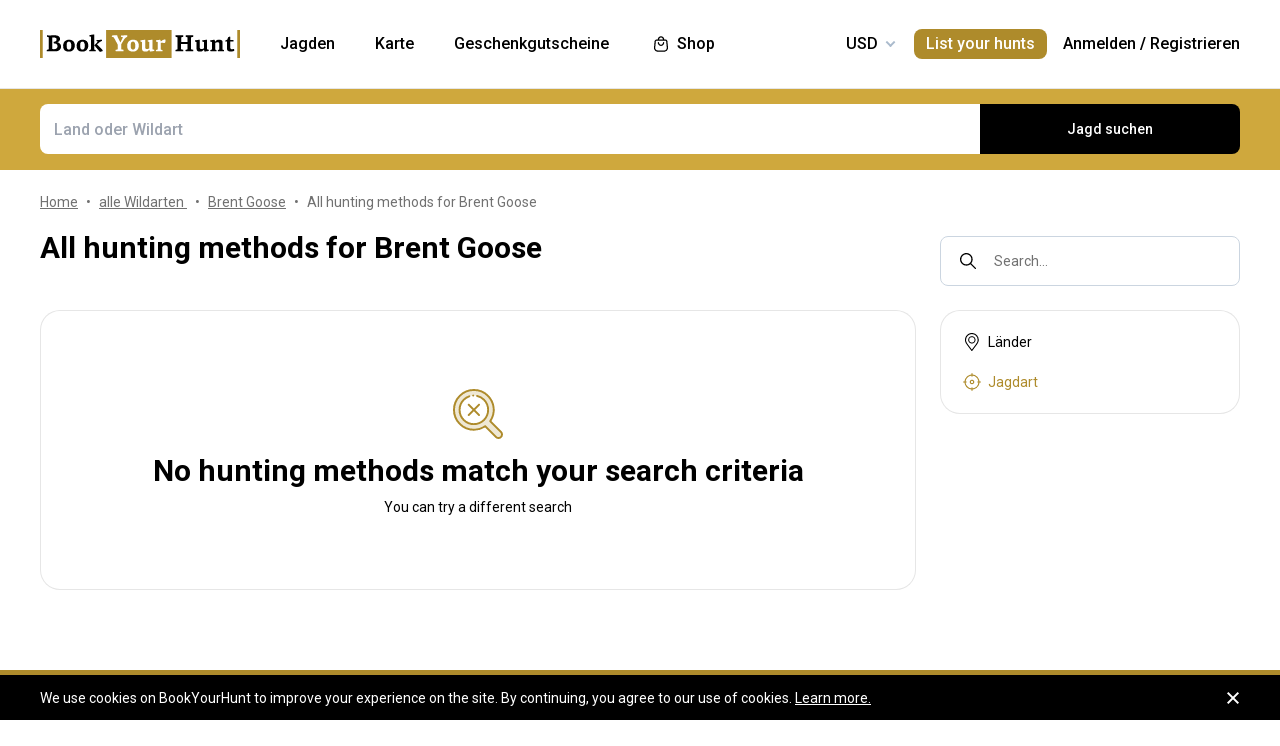

--- FILE ---
content_type: text/html;charset=utf-8
request_url: https://www.bookyourhunt.com/de/all-hunting-methods-for-brent-goose
body_size: 255862
content:
<!DOCTYPE html><html  lang="en-US"><head><meta charset="utf-8">
<meta name="viewport" content="width=device-width, initial-scale=1, user-scalable=no, maximum-scale=1">
<title>All hunting methods for Brent Goose - BookYourHunt.com</title>
<link rel="preconnect" href="https://api.bookyourhunt.com">
<link rel="preconnect" href="https://storage.cdn.bookyourhunt.com">
<link rel="preconnect" href="https://static.cdn.bookyourhunt.com">
<link rel="preconnect" href="https://fonts.gstatic.com/" crossorigin="anonymous" data-hid="gf-preconnect">
<link rel="preconnect" href="https://fonts.googleapis.com/" data-hid="gf-origin-preconnect">
<style>*,:after,:before{border:0 solid #e5e7eb;box-sizing:border-box}*{--tw-ring-inset:var(--tw-empty, );--tw-ring-offset-width:0px;--tw-ring-offset-color:#fff;--tw-ring-color:rgba(59,130,246,.5);--tw-ring-offset-shadow:0 0 #0000;--tw-ring-shadow:0 0 #0000;--tw-shadow:0 0 #0000}:root{-moz-tab-size:4;-o-tab-size:4;tab-size:4}:-moz-focusring{outline:1px dotted ButtonText}:-moz-ui-invalid{box-shadow:none}::moz-focus-inner{border-style:none;padding:0}::-webkit-inner-spin-button,::-webkit-outer-spin-button{height:auto}::-webkit-search-decoration{-webkit-appearance:none}::-webkit-file-upload-button{-webkit-appearance:button;font:inherit}[type=search]{-webkit-appearance:textfield;outline-offset:-2px}abbr[title]{-webkit-text-decoration:underline dotted;text-decoration:underline dotted}a{color:inherit;text-decoration:inherit}body{font-family:inherit;line-height:inherit;margin:0}button{background-color:transparent;background-image:none;text-transform:none}[type=button],[type=reset],[type=submit],button{-webkit-appearance:button}[role=button],button{cursor:pointer}html{-webkit-text-size-adjust:100%;font-family:ui-sans-serif,system-ui,-apple-system,BlinkMacSystemFont,Segoe UI,Roboto,Helvetica Neue,Arial,Noto Sans,sans-serif,Apple Color Emoji,Segoe UI Emoji,Segoe UI Symbol,Noto Color Emoji;line-height:1.5}hr{border-top-width:1px;color:inherit;height:0}h1,h2,h3,h4,h5,hr,p,pre{margin:0}h1,h2,h3,h4,h5{font-size:inherit;font-weight:inherit}button,input,textarea{color:inherit;font-family:inherit;font-size:100%;line-height:1.15;line-height:inherit;margin:0;padding:0}img{border-style:solid;height:auto;max-width:100%}input::placeholder{color:#9ca3af;opacity:1}input::webkit-input-placeholder{color:#9ca3af;opacity:1}input::-moz-placeholder{color:#9ca3af;opacity:1}input:-ms-input-placeholder{color:#9ca3af;opacity:1}input::-ms-input-placeholder{color:#9ca3af;opacity:1}iframe,img,svg{display:block;vertical-align:middle}code,pre{font-family:ui-monospace,SFMono-Regular,Menlo,Monaco,Consolas,Liberation Mono,Courier New,monospace;font-size:1em}strong{font-weight:bolder}table{border-collapse:collapse;border-color:inherit;text-indent:0}textarea{resize:vertical}textarea::placeholder{color:#9ca3af;opacity:1}textarea::webkit-input-placeholder{color:#9ca3af;opacity:1}textarea::-moz-placeholder{color:#9ca3af;opacity:1}textarea:-ms-input-placeholder{color:#9ca3af;opacity:1}textarea::-ms-input-placeholder{color:#9ca3af;opacity:1}ol,ul{list-style:none;margin:0;padding:0}.center{bottom:0;left:0;margin:auto;right:0;top:0}.center,.center2{position:absolute}.center2{--tw-translate-x:0;--tw-translate-y:0;--tw-translate-z:0;--tw-rotate:0;--tw-rotate-x:0;--tw-rotate-y:0;--tw-rotate-z:0;--tw-skew-x:0;--tw-skew-y:0;--tw-scale-x:1;--tw-scale-y:1;--tw-scale-z:1;transform:translate3d(var(--tw-translate-x),var(--tw-translate-y),var(--tw-translate-z)) rotate(var(--tw-rotate)) rotateX(var(--tw-rotate-x)) rotateY(var(--tw-rotate-y)) rotate(var(--tw-rotate-z)) skew(var(--tw-skew-x)) skewY(var(--tw-skew-y)) scaleX(var(--tw-scale-x)) scaleY(var(--tw-scale-y)) scaleZ(var(--tw-scale-z));--tw-translate-x:-50%;--tw-translate-y:-50%;left:50%;top:50%}.fs-12{font-size:.75rem;font-weight:400;line-height:1rem;line-height:1.25}.context{--tw-bg-opacity:1;background-color:rgba(255,255,255,var(--tw-bg-opacity));display:flex;flex-direction:column;justify-items:stretch;margin-top:.25rem;min-width:140px;opacity:0;overflow:hidden;position:absolute;right:0;top:100%;visibility:hidden;--tw-translate-x:0;--tw-translate-y:0;--tw-translate-z:0;--tw-rotate:0;--tw-rotate-x:0;--tw-rotate-y:0;--tw-rotate-z:0;--tw-skew-x:0;--tw-skew-y:0;--tw-scale-x:1;--tw-scale-y:1;--tw-scale-z:1;transform:translate(var(--tw-translate-x)) translateY(var(--tw-translate-y)) translateZ(var(--tw-translate-z)) rotate(var(--tw-rotate)) rotateX(var(--tw-rotate-x)) rotateY(var(--tw-rotate-y)) rotate(var(--tw-rotate-z)) skew(var(--tw-skew-x)) skewY(var(--tw-skew-y)) scaleX(var(--tw-scale-x)) scaleY(var(--tw-scale-y)) scaleZ(var(--tw-scale-z));--tw-translate-y:-2rem;border-radius:.5rem;box-shadow:0 0 1px #0000001a,0 2px 8px #0003;transition-duration:.3s;transition-property:background-color,border-color,color,fill,stroke,opacity,box-shadow,transform,filter,backdrop-filter;transition-timing-function:cubic-bezier(.4,0,.2,1)}.context-active{opacity:1;transform:none;visibility:visible;z-index:2}.text-accent{color:var(--gray-text);font-size:.75rem;font-weight:400;line-height:1rem;line-height:1.25}.flex-center{align-items:center;display:flex;justify-content:center}@media (max-width:767px){.sm\:fs-12{font-size:.75rem;font-weight:400;line-height:1rem;line-height:1.25}.\!sm\:fs-12{font-size:.75rem!important;font-weight:400!important;line-height:1rem!important;line-height:1.25!important}.sm\:text-accent{color:var(--gray-text);font-size:.75rem;font-weight:400;line-height:1rem;line-height:1.25}}.\.columns-sm,.columns-sm{-moz-columns:24rem;columns:24rem}.container{width:100%}.bg-gray-lighter{background-color:var(--gray-lighter)}.bg-white{--tw-bg-opacity:1;background-color:rgba(255,255,255,var(--tw-bg-opacity))}.bg-black{--tw-bg-opacity:1;background-color:rgba(0,0,0,var(--tw-bg-opacity))}.bg-primary{background-color:var(--primary)}.bg-transparent{background-color:transparent}html:not(.touch) .\!nth\:bg-black:hover{--tw-bg-opacity:1!important;background-color:rgba(0,0,0,var(--tw-bg-opacity))!important}html:not(.touch) .nth\:bg-white:hover{--tw-bg-opacity:1;background-color:rgba(255,255,255,var(--tw-bg-opacity))}.bg-red{background-color:var(--red)}.\!bg-transparent{background-color:transparent!important}.bg-gold{background-color:var(--gold)}.bg-bg{background-color:var(--bg)}.bg-secondary{background-color:var(--secondary)}.bg-gray-light{background-color:var(--gray-light)}.bg-gray-darkest{background-color:var(--gray-darkest)}.bg-primary-light{background-color:var(--primary-light)}html:not(.touch) .nth\:bg-gray-lighter:hover{background-color:var(--gray-lighter)}.\!bg-white{--tw-bg-opacity:1!important;background-color:rgba(255,255,255,var(--tw-bg-opacity))!important}.bg-current{background-color:currentColor}.bg-gray{background-color:var(--gray)}.bg-red-lighter{background-color:var(--red-lighter)}.bg-green-lighter{background-color:var(--green-lighter)}.\!bg-black{--tw-bg-opacity:1!important;background-color:rgba(0,0,0,var(--tw-bg-opacity))!important}.\!hover\:bg-gold:hover{background-color:var(--gold)!important}.bg-\[\#333\]{--tw-bg-opacity:1;background-color:rgba(51,51,51,var(--tw-bg-opacity))}.bg-gold-light{background-color:var(--gold-light)}.bg-primary-lighter{background-color:var(--primary-lighter)}html:not(.touch) .nth\:bg-gold-light:hover{background-color:var(--gold-light)}html:not(.touch) .\!nth\:bg-gray-light:hover{background-color:var(--gray-light)!important}.bg-secondary-l10{background-color:var(--secondary-l10)}.bg-opacity-40{--tw-bg-opacity:.4}.bg-opacity-30{--tw-bg-opacity:.3}.bg-opacity-80{--tw-bg-opacity:.8}.bg-opacity-50{--tw-bg-opacity:.5}.\!bg-opacity-20{--tw-bg-opacity:.2!important}.bg-opacity-60{--tw-bg-opacity:.6}.bg-opacity-5{--tw-bg-opacity:.05}.bg-opacity-20{--tw-bg-opacity:.2}.bg-center{background-position:50%}.bg-no-repeat{background-repeat:no-repeat}.bg-cover{background-size:cover}.bg-contain{background-size:contain}.\!border-gray{border-color:var(--gray)!important}.border-gray{border-color:var(--gray)}.border-current{border-color:currentColor}.border-primary{border-color:var(--primary)}.border-gold{border-color:var(--gold)}.border-white{--tw-border-opacity:1;border-color:rgba(255,255,255,var(--tw-border-opacity))}.border-gray-light{border-color:var(--gray-light)}html:not(.touch) .nth\:border-gray:hover{border-color:var(--gray)}.border-gray-text{border-color:var(--gray-text)}.\!border-gray-light{border-color:var(--gray-light)!important}.border-gray-lighter{border-color:var(--gray-lighter)}.border-transparent{border-color:transparent}.border-l-gray-lighter{border-left-color:var(--gray-lighter)}.border-r-gray-lighter{border-right-color:var(--gray-lighter)}.border-l-white{--tw-border-opacity:1;border-left-color:rgba(255,255,255,var(--tw-border-opacity))}.border-opacity-20{--tw-border-opacity:.2}.rounded-full{border-radius:9999px}.rounded{border-radius:.25rem}.rounded-none{border-radius:0}.\!rounded-full{border-radius:9999px!important}.rounded-6px{border-radius:6px}.rounded-1px{border-radius:1px}.rounded-30px{border-radius:30px}.rounded-12px{border-radius:12px}.rounded-2px{border-radius:2px}.rounded-xl{border-radius:.75rem}.\.rounded-full{border-radius:9999px}.rounded-t-none{border-top-left-radius:0;border-top-right-radius:0}.rounded-bl-none{border-bottom-left-radius:0}.\!border-solid{border-style:solid!important}.border-solid{border-style:solid}.border-dashed{border-style:dashed}.border-double{border-style:double}.border-none{border-style:none}.\!border-1{border-width:1px!important}.border,.border-1{border-width:1px}.border-2{border-width:2px}.border-5px{border-width:5px}.border-2px{border-width:2px}.border\:1px,.border\:3px,.border\:solid{border-width:1px}.border-10{border-width:10px}.border\:10px,.border\:12px,.border\:6px{border-width:1px}.border-3{border-width:3px}.\.border{border-width:1px}.border-b{border-bottom-width:1px}.border-l{border-left-width:1px}.border-t-1{border-top-width:1px}.border-t-5px{border-top-width:5px}.border-b-1{border-bottom-width:1px}.border-b-2px{border-bottom-width:2px}.\!border-t-1{border-top-width:1px!important}.border-t-0{border-top-width:0}.border-l-1{border-left-width:1px}.border-t{border-top-width:1px}.border-r-2{border-right-width:2px}.border-b-2{border-bottom-width:2px}.border-l-0{border-left-width:0}.border-r-1{border-right-width:1px}.border-x-1{border-left-width:1px;border-right-width:1px}.\.cursor-pointer,.cursor-pointer{cursor:pointer}.before\:block:before,.block{display:block}.\!block{display:block!important}.inline-block{display:inline-block}.\!inline-block{display:inline-block!important}.inline{display:inline}.flex{display:flex}.inline-flex{display:inline-flex}.table{display:table}.grid{display:grid}.contents{display:contents}.\!hidden{display:none!important}.before\:hidden:before,.hidden{display:none}.flex-row{flex-direction:row}.flex-row-reverse{flex-direction:row-reverse}.flex-col{flex-direction:column}.flex-col-reverse{flex-direction:column-reverse}.flex-wrap{flex-wrap:wrap}.items-start{align-items:flex-start}.items-end{align-items:flex-end}.items-center{align-items:center}.self-start{align-self:flex-start}.justify-items-stretch{justify-items:stretch}.justify-start{justify-content:flex-start}.\!justify-start{justify-content:flex-start!important}.justify-end{justify-content:flex-end}.justify-center{justify-content:center}.justify-between{justify-content:space-between}.\!justify-between{justify-content:space-between!important}.justify-around{justify-content:space-around}.flex-auto{flex:1 1 auto}.flex-1{flex:1 1 0%}.flex-none{flex:none}.\!flex-none{flex:none!important}.\.flex-auto{flex:1 1 auto}.\.flex-1{flex:1 1 0%}.\.flex-none{flex:none}.flex-grow{flex-grow:1}.flex-shrink-0{flex-shrink:0}.-order-1{order:-1}.float-left{float:left}.font-accent{font-family:PF Centro Serif Pro,sans-serif}.font-default{font-family:Roboto,sans-serif}.\.font-accent{font-family:PF Centro Serif Pro,sans-serif}.font-bold{font-weight:700}.font-medium{font-weight:500}.\!font-bold{font-weight:700!important}.font-semibold{font-weight:600}.font-normal{font-weight:400}.\!font-normal{font-weight:400!important}.\!font-medium{font-weight:500!important}.\.font-bold{font-weight:700}.\.font-medium{font-weight:500}.\.font-semibold{font-weight:600}.\.font-normal{font-weight:400}.h-full{height:100%}.h-auto{height:auto}.h-px{height:1px}.h-11{height:2.75rem}.h-2{height:.5rem}.h-7{height:1.75rem}.h-5{height:1.25rem}.h-6{height:1.5rem}.h-8{height:2rem}.h-10{height:2.5rem}.\!h-8{height:2rem!important}.\!h-auto{height:auto!important}.\.h-full{height:100%}.\.h-10{height:2.5rem}.\.h-7{height:1.75rem}.\.w-6{height:1.5rem}.\.w-12{height:3rem}.\.w-full{height:100%}.\.w-11{height:2.75rem}.h-46px{height:46px}.h-5px{height:5px}.h-2px{height:2px}.h-20px{height:20px}.h-40px{height:40px}.h-110px{height:110px}.h-550px{height:550px}.h-27px{height:27px}.h-32px{height:32px}.h-52px{height:52px}.h-50px{height:50px}.h-14px{height:14px}.h-60px{height:60px}.h-7px{height:7px}.h-160px{height:160px}.h-230px{height:230px}.h-120px{height:120px}.h-484px{height:484px}.h-500px{height:500px}.h-700px{height:700px}.h-480px{height:480px}.h-33px{height:33px}.h-600px{height:600px}.h-28px{height:28px}.h-141px{height:141px}.h-61px{height:61px}.h-132px{height:132px}.h-70px{height:70px}.h-42px{height:42px}.h-7\/10{height:70%}.h-125{height:31.25rem}.h-10px{height:10px}.h-58{height:14.5rem}.h-18{height:4.5rem}.h-15{height:3.75rem}.h-400px{height:400px}.h-276px{height:276px}.h-200px{height:200px}.h-407px{height:407px}.h-304px{height:304px}.h-187px{height:187px}.\!h-60px{height:60px!important}.h-\[70vh\]{height:70vh}.h-\[90vh\]{height:90vh}.h-15px{height:15px}.h-80px{height:80px}.h-22px{height:22px}.h-\[600px\]{height:600px}.\.h-46px{height:46px}.\.w-40px{height:40px}.\.w-200px{height:200px}.\.w-30px{height:30px}.\.w-60px{height:60px}.\.w-65px{height:65px}.\.w-19{height:4.75rem}.\.w-120px{height:120px}.\.w-100px{height:100px}.\.w-115px{height:115px}.\.w-50px{height:50px}.\.w-90px{height:90px}.text-lg{font-size:1.125rem;line-height:1.75rem}.text-xs{font-size:.75rem;line-height:1rem}.text-3xl{font-size:1.875rem;line-height:2.25rem}.text-base{font-size:1rem;line-height:1.5rem}.text-sm{font-size:.875rem;line-height:1.25rem}.\!text-lg{font-size:1.125rem!important}.\!text-lg,.\!text-xl{line-height:1.75rem!important}.\!text-xl{font-size:1.25rem!important}.text-2xl{font-size:1.5rem;line-height:2rem}.\!text-sm{font-size:.875rem!important;line-height:1.25rem!important}.\!text-base{font-size:1rem!important;line-height:1.5rem!important}.text-xl{font-size:1.25rem;line-height:1.75rem}.\!text-xs{font-size:.75rem!important;line-height:1rem!important}.text-5xl{font-size:3rem;line-height:1}.text-4xl{font-size:2.25rem;line-height:2.5rem}.\!text-4xl{font-size:2.25rem!important;line-height:2.5rem!important}.text-6xl{font-size:3.75rem;line-height:1}.\!text-2xl{font-size:1.5rem!important;line-height:2rem!important}.\.text-lg{font-size:1.125rem;line-height:1.75rem}.\.text-xs{font-size:.75rem;line-height:1rem}.\.text-base{font-size:1rem;line-height:1.5rem}.\.text-xl{font-size:1.25rem;line-height:1.75rem}.\.text-2xl{font-size:1.5rem;line-height:2rem}.\.text-sm{font-size:.875rem;line-height:1.25rem}.\.text-3xl{font-size:1.875rem;line-height:2.25rem}.\.text-5xl{font-size:3rem;line-height:1}.\.text-4xl{font-size:2.25rem;line-height:2.5rem}.text-250px{font-size:250px;line-height:1}.text-60px{font-size:60px;line-height:1}.leading-tight{line-height:1.25}.leading-10{line-height:2.5rem}.leading-none{line-height:1}.leading-4{line-height:1rem}.leading-30px{line-height:30px}.leading-5{line-height:1.25rem}.leading-11{line-height:2.75rem}.leading-3{line-height:.75rem}.leading-6{line-height:1.5rem}.\!leading-7{line-height:1.75rem!important}.leading-60px{line-height:60px}.leading-8{line-height:2rem}.leading-20px{line-height:20px}.leading-7{line-height:1.75rem}.leading-9{line-height:2.25rem}.leading-14px{line-height:14px}.leading-50px{line-height:50px}.leading-70px{line-height:70px}.leading-40px{line-height:40px}.leading-28px{line-height:28px}.leading-34px{line-height:34px}.leading-56px{line-height:56px}.leading-74px{line-height:74px}.leading-68px{line-height:68px}.leading-22px{line-height:22px}.leading-53px{line-height:53px}.leading-25px{line-height:25px}.leading-300px{line-height:300px}.leading-58px{line-height:58px}.\.leading-10{line-height:2.5rem}.\.leading-30px{line-height:30px}.\.leading-6{line-height:1.5rem}.\.leading-3{line-height:.75rem}.\.leading-none{line-height:1}.\.leading-4{line-height:1rem}.\.leading-5{line-height:1.25rem}.\.leading-20px{line-height:20px}.\.leading-tight{line-height:1.25}.list-disc{list-style-type:disc}.list-decimal{list-style-type:decimal}.\.list-disc{list-style-type:disc}.m-0{margin:0}.m-2{margin:.5rem}.-m-6{margin:-1.5rem}.-m-4{margin:-1rem}.-m-10{margin:-2.5rem}.m-auto{margin:auto}.-m-9px{margin:-9px}.-m-2{margin:-.5rem}.\!m-0{margin:0!important}.-m-1{margin:-.25rem}.\.-my-4{margin:1rem}.\.-mx-3{margin:.75rem}.\.-my-2{margin:.5rem}.\.-my-3{margin:.75rem}.\.-ml-1,.\.-my-1{margin:.25rem}.\.-ml-2{margin:.5rem}.\.-ml-6{margin:1.5rem}.\.-mb-px{margin:1px}.\.-mt-2{margin:.5rem}.\.-mr-4{margin:1rem}.\.-mt-1{margin:.25rem}.\.-mt-4{margin:1rem}.\.-mr-px{margin:1px}.\.-ml-22{margin:5.5rem}.\.-mb-1{margin:.25rem}.\.-mt-10{margin:2.5rem}.\.-mt-50px{margin:50px}.\.-mt-5{margin:1.25rem}.\.-mt-3{margin:.75rem}.\.-mt-px{margin:1px}.\.-mr-6{margin:1.5rem}.my-2px{margin-bottom:2px;margin-top:2px}.mx-2{margin-left:.5rem;margin-right:.5rem}.mx-auto{margin-left:auto;margin-right:auto}.mx-1{margin-left:.25rem;margin-right:.25rem}.mx-4{margin-left:1rem;margin-right:1rem}.my-6{margin-bottom:1.5rem;margin-top:1.5rem}.mx-8{margin-left:2rem;margin-right:2rem}.-mx-10{margin-left:-2.5rem;margin-right:-2.5rem}.my-10{margin-bottom:2.5rem;margin-top:2.5rem}.my-4{margin-bottom:1rem;margin-top:1rem}.-mx-4{margin-left:-1rem;margin-right:-1rem}.-my-3px{margin-bottom:-3px;margin-top:-3px}.-my-4{margin-bottom:-1rem;margin-top:-1rem}.\!-mx-2{margin-left:-.5rem!important;margin-right:-.5rem!important}.-mx-3{margin-left:-.75rem;margin-right:-.75rem}.-my-2{margin-bottom:-.5rem;margin-top:-.5rem}.mx-px{margin-left:1px;margin-right:1px}.-mx-5{margin-left:-1.25rem;margin-right:-1.25rem}.my-auto{margin-bottom:auto;margin-top:auto}.-my-3{margin-bottom:-.75rem;margin-top:-.75rem}.-my-1{margin-bottom:-.25rem;margin-top:-.25rem}.-mx-2{margin-left:-.5rem;margin-right:-.5rem}.mx-3{margin-left:.75rem;margin-right:.75rem}.-mx-3px{margin-left:-3px;margin-right:-3px}.-mx-1{margin-left:-.25rem;margin-right:-.25rem}.my-20{margin-bottom:5rem;margin-top:5rem}.mx-60px{margin-left:60px;margin-right:60px}.my-5{margin-bottom:1.25rem;margin-top:1.25rem}.-mx-6{margin-left:-1.5rem;margin-right:-1.5rem}.mr-1{margin-right:.25rem}.ml-1{margin-left:.25rem}.mr-2{margin-right:.5rem}.-ml-1{margin-left:-.25rem}.-ml-2{margin-left:-.5rem}.mt-1{margin-top:.25rem}.mb-6{margin-bottom:1.5rem}.ml-4{margin-left:1rem}.mb-3{margin-bottom:.75rem}.ml-2{margin-left:.5rem}.mb-2{margin-bottom:.5rem}.-ml-6{margin-left:-1.5rem}.ml-12{margin-left:3rem}.mr-4{margin-right:1rem}.-mb-px{margin-bottom:-1px}.mt-4{margin-top:1rem}.mt-2{margin-top:.5rem}.mb-4{margin-bottom:1rem}.mb-1{margin-bottom:.25rem}.mr-3{margin-right:.75rem}.ml-3{margin-left:.75rem}.ml-6{margin-left:1.5rem}.\!mb-0{margin-bottom:0!important}.mb-8{margin-bottom:2rem}.mr-8{margin-right:2rem}.mb-0{margin-bottom:0}.\!mb-6{margin-bottom:1.5rem!important}.ml-5{margin-left:1.25rem}.\!mb-4{margin-bottom:1rem!important}.mt-6px{margin-top:6px}.mt-2px{margin-top:2px}.mb-px{margin-bottom:1px}.mt-6{margin-top:1.5rem}.mr-10{margin-right:2.5rem}.mt-18px{margin-top:18px}.-mb-15px{margin-bottom:-15px}.-mt-2{margin-top:-.5rem}.-mt-6{margin-top:-1.5rem}.mt-0{margin-top:0}.-mr-1{margin-right:-.25rem}.mt-8{margin-top:2rem}.mr-7{margin-right:1.75rem}.ml-auto{margin-left:auto}.mb-5{margin-bottom:1.25rem}.-ml-5px{margin-left:-5px}.mr-6px{margin-right:6px}.mb-17{margin-bottom:4.25rem}.-mr-4{margin-right:-1rem}.mr-0{margin-right:0}.\!mr-0{margin-right:0!important}.-mt-3{margin-top:-.75rem}.mt-auto{margin-top:auto}.-mb-5{margin-bottom:-1.25rem}.mb-2px{margin-bottom:2px}.-mt-px{margin-top:-1px}.-mt-5{margin-top:-1.25rem}.-ml-380px{margin-left:-380px}.mt-\[60px\]{margin-top:60px}.ml-0{margin-left:0}.not-last\:mb-8:not(:last-child){margin-bottom:2rem}.\!mt-4{margin-top:1rem!important}.-mb-1{margin-bottom:-.25rem}.\!mt-2{margin-top:.5rem!important}.mr-6{margin-right:1.5rem}.ml-16{margin-left:4rem}.ml-22px{margin-left:22px}.ml-7{margin-left:1.75rem}.ml-76px{margin-left:76px}.-mt-1{margin-top:-.25rem}.mb-10{margin-bottom:2.5rem}.-ml-px{margin-left:-1px}.ml-2px{margin-left:2px}.mb-9{margin-bottom:2.25rem}.mt-3{margin-top:.75rem}.\!mb-1{margin-bottom:.25rem!important}.-mt-4{margin-top:-1rem}.ml-10{margin-left:2.5rem}.-mt-0\.5{margin-top:-.125rem}.-mr-px{margin-right:-1px}.-mb-4{margin-bottom:-1rem}.mt-10{margin-top:2.5rem}.-mt-2px{margin-top:-2px}.ml-8{margin-left:2rem}.-ml-22{margin-left:-5.5rem}.\!mb-74px{margin-bottom:74px!important}.-mt-10{margin-top:-2.5rem}.-mt-50px{margin-top:-50px}.mt-5{margin-top:1.25rem}.-mr-2px{margin-right:-2px}.-mb-2px{margin-bottom:-2px}.\!mb-3{margin-bottom:.75rem!important}.\!last\:mb-0:last-child{margin-bottom:0!important}.-mr-6{margin-right:-1.5rem}.mb-14{margin-bottom:3.5rem}.mt-7{margin-top:1.75rem}.ml-3px{margin-left:3px}.-mt-13{margin-top:-3.25rem}.-mr-22px{margin-right:-22px}.-mb-2{margin-bottom:-.5rem}.mt-3px{margin-top:3px}.\!mt-6{margin-top:1.5rem!important}.mt-px{margin-top:1px}.-mt-15px{margin-top:-15px}.-mt-14px{margin-top:-14px}.\!mb-8{margin-bottom:2rem!important}.\!mt-0{margin-top:0!important}.max-h-full{max-height:100%}.max-h-6{max-height:1.5rem}.max-h-0{max-height:0}.max-h-none{max-height:none}.max-h-370px{max-height:370px}.max-h-112px{max-height:112px}.max-h-15{max-height:3.75rem}.max-h-50px{max-height:50px}.max-h-300px{max-height:300px}.max-h-500px{max-height:500px}.max-h-\[600px\]{max-height:600px}.max-h-400px{max-height:400px}.max-h-350px{max-height:350px}.max-w-full{max-width:100%}.max-w-xs{max-width:20rem}.max-w-none{max-width:none}.max-w-md{max-width:28rem}.max-w-520px{max-width:520px}.max-w-700px{max-width:700px}.max-w-400px{max-width:400px}.max-w-150px{max-width:150px}.max-w-1140px{max-width:1140px}.max-w-460px{max-width:460px}.max-w-260px{max-width:260px}.max-w-800px{max-width:800px}.max-w-580px{max-width:580px}.max-w-720px{max-width:720px}.max-w-920px{max-width:920px}.max-w-200px{max-width:200px}.max-w-740px{max-width:740px}.max-w-500px{max-width:500px}.max-w-680px{max-width:680px}.max-w-4\/7{max-width:57.142857%}.max-w-380px{max-width:380px}.max-w-240px{max-width:240px}.max-w-3\/2{max-width:150%}.max-w-220px{max-width:220px}.max-w-8\/10{max-width:80%}.max-w-74\/100{max-width:74%}.max-w-190px{max-width:190px}.max-w-320px{max-width:320px}.max-w-420px{max-width:420px}.max-w-470px{max-width:470px}.max-w-290px{max-width:290px}.max-w-360px{max-width:360px}.max-w-295px{max-width:295px}.min-h-full{min-height:100%}.min-h-7{min-height:1.75rem}.\!min-h-0{min-height:0!important}.min-h-\[500px\]{min-height:500px}.\!min-h-256px{min-height:256px!important}.\!min-h-180px{min-height:180px!important}.min-h-310px{min-height:310px}.min-h-300px{min-height:300px}.min-h-200px{min-height:200px}.\!min-h-120px{min-height:120px!important}.min-w-0{min-width:0}.min-w-10{min-width:2.5rem}.min-w-full{min-width:100%}.min-w-36{min-width:9rem}.min-w-40{min-width:10rem}.min-w-155px{min-width:155px}.min-w-180px{min-width:180px}.min-w-260px{min-width:260px}.min-w-230px{min-width:230px}.min-w-210px{min-width:210px}.min-w-320px{min-width:320px}.\!min-w-11\/10{min-width:110%!important}.min-w-280px{min-width:280px}.min-w-1\/2{min-width:50%}.min-w-400px{min-width:400px}.min-w-90px{min-width:90px}.min-w-130px{min-width:130px}.min-w-240px{min-width:240px}.min-w-340px{min-width:340px}.\!min-w-210px{min-width:210px!important}.min-w-245px{min-width:245px}.\!min-w-1\/2{min-width:50%!important}.min-w-1\/3{min-width:33.333333%}.min-w-100px{min-width:100px}.object-cover{-o-object-fit:cover;object-fit:cover}.opacity-0{opacity:0}.opacity-50{opacity:.5}.opacity-80{opacity:.8}.opacity-100,html:not(.touch) .nth\:opacity-100:hover{opacity:1}.opacity-30{opacity:.3}.opacity-60{opacity:.6}.opacity-15{opacity:.15}.\.opacity-0{opacity:0}.\.opacity-50{opacity:.5}.\.opacity-80{opacity:.8}.\.opacity-30{opacity:.3}.outline{outline-style:solid}.overflow-auto{overflow:auto}.\!overflow-auto{overflow:auto!important}.overflow-hidden{overflow:hidden}.overflow-visible{overflow:visible}.\!overflow-visible{overflow:visible!important}.overflow-y-auto{overflow-y:auto}.overflow-x-hidden{overflow-x:hidden}.overscroll-contain{overscroll-behavior:contain;-ms-scroll-chaining:none}.p-6{padding:1.5rem}.p-4{padding:1rem}.p-2{padding:.5rem}.p-0{padding:0}.p-1{padding:.25rem}.p-3{padding:.75rem}.p-10{padding:2.5rem}.p-8{padding:2rem}.p-5{padding:1.25rem}.\!p-0{padding:0!important}.py-4{padding-bottom:1rem;padding-top:1rem}.px-4{padding-left:1rem;padding-right:1rem}.py-18px{padding-bottom:18px;padding-top:18px}.px-5{padding-left:1.25rem;padding-right:1.25rem}.px-1{padding-left:.25rem;padding-right:.25rem}.px-3{padding-left:.75rem;padding-right:.75rem}.py-2{padding-bottom:.5rem;padding-top:.5rem}.py-6{padding-bottom:1.5rem;padding-top:1.5rem}.px-10{padding-left:2.5rem;padding-right:2.5rem}.py-5{padding-bottom:1.25rem;padding-top:1.25rem}.px-6{padding-left:1.5rem;padding-right:1.5rem}.px-0{padding-left:0;padding-right:0}.py-3{padding-bottom:.75rem;padding-top:.75rem}.\!px-0{padding-left:0!important;padding-right:0!important}.\!px-2{padding-left:.5rem!important;padding-right:.5rem!important}.py-8{padding-bottom:2rem;padding-top:2rem}.px-2{padding-left:.5rem;padding-right:.5rem}.py-30px{padding-bottom:30px;padding-top:30px}.py-1{padding-bottom:.25rem;padding-top:.25rem}.px-6px{padding-left:6px;padding-right:6px}.\!py-4{padding-bottom:1rem!important;padding-top:1rem!important}.\!py-3{padding-bottom:.75rem!important;padding-top:.75rem!important}.\!px-4{padding-left:1rem!important;padding-right:1rem!important}.py-14{padding-bottom:3.5rem;padding-top:3.5rem}.px-7{padding-left:1.75rem;padding-right:1.75rem}.py-10{padding-bottom:2.5rem;padding-top:2.5rem}.px-8{padding-left:2rem;padding-right:2rem}.px-5px{padding-left:5px;padding-right:5px}.py-2px{padding-bottom:2px;padding-top:2px}.px-1\/25{padding-left:4%;padding-right:4%}.py-20{padding-bottom:5rem;padding-top:5rem}.px-12{padding-left:3rem;padding-right:3rem}.py-12{padding-bottom:3rem;padding-top:3rem}.\!px-6{padding-left:1.5rem!important;padding-right:1.5rem!important}.\!py-2{padding-bottom:.5rem!important;padding-top:.5rem!important}.pb-6{padding-bottom:1.5rem}.pb-4{padding-bottom:1rem}.pt-5{padding-top:1.25rem}.pb-1px{padding-bottom:1px}.pt-0\.5{padding-top:.125rem}.\!pl-1{padding-left:.25rem!important}.\!pr-2{padding-right:.5rem!important}.pr-10{padding-right:2.5rem}.pt-1{padding-top:.25rem}.\!pb-2{padding-bottom:.5rem!important}.pl-2{padding-left:.5rem}.pt-185\/354{padding-top:52.259887%}.pt-4{padding-top:1rem}.pt-0{padding-top:0}.pt-12{padding-top:3rem}.pt-8{padding-top:2rem}.pb-0{padding-bottom:0}.pl-4{padding-left:1rem}.pr-0{padding-right:0}.pt-16{padding-top:4rem}.pr-3{padding-right:.75rem}.pr-4{padding-right:1rem}.pt-109\/180{padding-top:60.555556%}.\!pl-3{padding-left:.75rem!important}.pl-3{padding-left:.75rem}.pt-5px{padding-top:5px}.pl-9px{padding-left:9px}.pt-6{padding-top:1.5rem}.pt-66px{padding-top:66px}.pr-1{padding-right:.25rem}.pt-95{padding-top:23.75rem}.pt-52{padding-top:13rem}.pt-px{padding-top:1px}.pt-2px{padding-top:2px}.pb-1{padding-bottom:.25rem}.pr-6{padding-right:1.5rem}.pb-px{padding-bottom:1px}.pl-5{padding-left:1.25rem}.pr-22{padding-right:5.5rem}.pb-5{padding-bottom:1.25rem}.pl-0{padding-left:0}.pr-2{padding-right:.5rem}.pl-1{padding-left:.25rem}.pb-10{padding-bottom:2.5rem}.pb-14{padding-bottom:3.5rem}.pt-5\/12{padding-top:41.666667%}.pt-185px{padding-top:185px}.pt-100px{padding-top:100px}.pt-2{padding-top:.5rem}.pt-7\/10{padding-top:70%}.pr-14px{padding-right:14px}.pt-3\/7{padding-top:42.857143%}.pt-125\/300{padding-top:41.666667%}.pb-12{padding-bottom:3rem}.pb-50px{padding-bottom:50px}.pt-32{padding-top:8rem}.pb-2{padding-bottom:.5rem}.pl-26px{padding-left:26px}.pt-24{padding-top:6rem}.pt-43{padding-top:10.75rem}.pr-8{padding-right:2rem}.pb-8{padding-bottom:2rem}.pl-52\/100{padding-left:52%}.pt-40{padding-top:10rem}.pt-83\/100{padding-top:83%}.pb-\[100px\]{padding-bottom:100px}.pb-70px{padding-bottom:70px}.pt-14{padding-top:3.5rem}.\!pt-0{padding-top:0!important}.pt-7{padding-top:1.75rem}.pl-6{padding-left:1.5rem}.pb-97px{padding-bottom:97px}.pt-10{padding-top:2.5rem}.\!pb-0{padding-bottom:0!important}.\!pl-4{padding-left:1rem!important}.\.tab,.\.tab\\\.value,.tab,.tab\.value{-moz-tab-size:4;-o-tab-size:4;tab-size:4}.pointer-events-none{pointer-events:none}.static{position:static}.fixed{position:fixed}.absolute{position:absolute}.\!absolute{position:absolute!important}.relative{position:relative}.sticky{position:sticky}.inset-0{bottom:0;left:0;right:0;top:0}.inset-6{bottom:1.5rem;left:1.5rem;right:1.5rem;top:1.5rem}.\!inset-4{bottom:1rem!important;left:1rem!important;right:1rem!important;top:1rem!important}.inset-y-0{bottom:0;top:0}.inset-x-4{left:1rem;right:1rem}.inset-x-0{left:0;right:0}.-inset-x-4{left:-1rem;right:-1rem}.inset-x-3{left:.75rem;right:.75rem}.inset-x-6{left:1.5rem;right:1.5rem}.inset-x-1\/5{left:20%;right:20%}.inset-x-60px{left:60px;right:60px}.left-0{left:0}.bottom-0{bottom:0}.right-0{right:0}.bottom-4{bottom:1rem}.bottom-full{bottom:100%}.right-88px{right:88px}.-bottom-5px{bottom:-5px}.right-83px{right:83px}.right-2{right:.5rem}.top-2{top:.5rem}.top-1{top:.25rem}.right-4{right:1rem}.bottom-3{bottom:.75rem}.bottom-2{bottom:.5rem}.left-2px{left:2px}.top-0{top:0}.right-3{right:.75rem}.top-3{top:.75rem}.top-16{top:4rem}.top-1\/2{top:50%}.top-full{top:100%}.-left-7{left:-1.75rem}.top-12{top:3rem}.top-\[88px\]{top:88px}.-right-8{right:-2rem}.-top-8{top:-2rem}.bottom-8{bottom:2rem}.left-98px{left:98px}.-top-23px{top:-23px}.left-68\/100{left:68%}.-top-19px{top:-19px}.left-2{left:.5rem}.-right-1{right:-.25rem}.left-3{left:.75rem}.-top-4{top:-1rem}.-bottom-4{bottom:-1rem}.top-1rem{top:1rem}.left-1\/2{left:50%}.-bottom-36px{bottom:-36px}.right-1\/2{right:50%}.-top-1{top:-.25rem}.-bottom-2{bottom:-.5rem}.left-10px{left:10px}.-left-px{left:-1px}.-right-2px{right:-2px}.bottom-auto{bottom:auto}.left-120px{left:120px}.top-auto{top:auto}.bottom-14{bottom:3.5rem}.left-auto{left:auto}.top-1px{top:1px}.left-1px{left:1px}.top-125px{top:125px}.top-6{top:1.5rem}.top-3px{top:3px}.right-6{right:1.5rem}.top-7{top:1.75rem}.-left-6{left:-1.5rem}.top-4{top:1rem}.-left-4{left:-1rem}.-bottom-1{bottom:-.25rem}.top-9{top:2.25rem}.top-14{top:3.5rem}.left-1{left:.25rem}.-top-1\/10{top:-10%}.-bottom-1\/10{bottom:-10%}.left-4{left:1rem}.-top-10{top:-2.5rem}.right-5{right:1.25rem}.top-21{top:5.25rem}.top-88px{top:88px}.right-1{right:.25rem}.right-38px{right:38px}.-right-px{right:-1px}.-top-2{top:-.5rem}.-bottom-px{bottom:-1px}.left-6{left:1.5rem}.bottom-15{bottom:3.75rem}.top-5{top:1.25rem}.-left-1\/20{left:-5%}.top-70px{top:70px}.-top-1\/9{top:-11.111111%}.left-full{left:100%}.-right-4{right:-1rem}.-left-5\/100{left:-5%}.top-2\/5{top:40%}.-top-34px{top:-34px}.-left-21px{left:-21px}.-right-21px{right:-21px}.right-14px{right:14px}.bottom-6{bottom:1.5rem}.top-23px{top:23px}.top-30px{top:30px}.top-21px{top:21px}.-right-32px{right:-32px}.right-10{right:2.5rem}.right-8{right:2rem}.left-8{left:2rem}.top-8{top:2rem}.top-10{top:2.5rem}.top-30{top:7.5rem}.-left-2{left:-.5rem}.-right-2{right:-.5rem}.right-50px{right:50px}.-left-8px{left:-8px}.-right-8px{right:-8px}.-bottom-8px{bottom:-8px}.-left-1{left:-.25rem}.left-95px{left:95px}.right-55px{right:55px}.-left-70px{left:-70px}.-top-90px{top:-90px}.-left-40px{left:-40px}.-top-40px{top:-40px}.left-px{left:1px}.right-px{right:1px}.-left-16px{left:-16px}.-left-15px{left:-15px}.left-5{left:1.25rem}.-top-15px{top:-15px}.-left-60px{left:-60px}.-left-91px{left:-91px}.left-91px{left:91px}.-left-4px{left:-4px}.-left-3{left:-.75rem}.resize{resize:both}.shadow-none,html:not(.touch) .nth\:shadow-none:hover{--tw-shadow:0 0 #0000;--tw-shadow-colored:0 0 #0000}.shadow-md,.shadow-none,html:not(.touch) .nth\:shadow-none:hover{box-shadow:var(--tw-ring-offset-shadow,0 0 #0000),var(--tw-ring-shadow,0 0 #0000),var(--tw-shadow)}.shadow-md{--tw-shadow:0 4px 6px -1px rgb(0 0 0/.1),0 2px 4px -2px rgb(0 0 0/.1);--tw-shadow-colored:0 4px 6px -1px var(--tw-shadow-color),0 2px 4px -2px var(--tw-shadow-color)}.shadow-sm{--tw-shadow:0 1px 2px 0 rgb(0 0 0/.05);--tw-shadow-colored:0 1px 2px 0 var(--tw-shadow-color)}.shadow-lg,.shadow-sm{box-shadow:var(--tw-ring-offset-shadow,0 0 #0000),var(--tw-ring-shadow,0 0 #0000),var(--tw-shadow)}.shadow-lg{--tw-shadow:0 10px 15px -3px rgb(0 0 0/.1),0 4px 6px -4px rgb(0 0 0/.1);--tw-shadow-colored:0 10px 15px -3px var(--tw-shadow-color),0 4px 6px -4px var(--tw-shadow-color)}html:not(.touch) .nth\:shadow-md:hover{--tw-shadow:0 4px 6px -1px rgb(0 0 0/.1),0 2px 4px -2px rgb(0 0 0/.1);--tw-shadow-colored:0 4px 6px -1px var(--tw-shadow-color),0 2px 4px -2px var(--tw-shadow-color);box-shadow:var(--tw-ring-offset-shadow,0 0 #0000),var(--tw-ring-shadow,0 0 #0000),var(--tw-shadow)}.\!shadow-none{--tw-shadow:0 0 #0000!important;--tw-shadow-colored:0 0 #0000!important;box-shadow:var(--tw-ring-offset-shadow,0 0 #0000),var(--tw-ring-shadow,0 0 #0000),var(--tw-shadow)!important}.\.shadow-md{--tw-shadow:0 4px 6px -1px rgb(0 0 0/.1),0 2px 4px -2px rgb(0 0 0/.1);--tw-shadow-colored:0 4px 6px -1px var(--tw-shadow-color),0 2px 4px -2px var(--tw-shadow-color)}.\.shadow,.\.shadow-md{box-shadow:var(--tw-ring-offset-shadow,0 0 #0000),var(--tw-ring-shadow,0 0 #0000),var(--tw-shadow)}.\.shadow{--tw-shadow:0 1px 3px 0 rgb(0 0 0/.1),0 1px 2px -1px rgb(0 0 0/.1);--tw-shadow-colored:0 1px 3px 0 var(--tw-shadow-color),0 1px 2px -1px var(--tw-shadow-color)}.table-fixed{table-layout:fixed}.text-left{text-align:left}.\!text-left{text-align:left!important}.text-center{text-align:center}.\!text-center{text-align:center!important}.text-right{text-align:right}.text-gray{color:var(--gray)}.text-primary{color:var(--primary)}.text-gray-dark{color:var(--gray-dark)}.text-white{--tw-text-opacity:1;color:rgba(255,255,255,var(--tw-text-opacity))}.text-black{--tw-text-opacity:1;color:rgba(0,0,0,var(--tw-text-opacity))}.text-current{color:currentColor}.\!text-black{--tw-text-opacity:1!important;color:rgba(0,0,0,var(--tw-text-opacity))!important}html:not(.touch) .nth\:text-black:hover{--tw-text-opacity:1;color:rgba(0,0,0,var(--tw-text-opacity))}html:not(.touch) .\!nth\:text-white:hover{--tw-text-opacity:1!important;color:rgba(255,255,255,var(--tw-text-opacity))!important}.text-gray-text{color:var(--gray-text)}html:not(.touch) .nth\:text-primary:hover{color:var(--primary)}.text-red{color:var(--red)}.text-gold{color:var(--gold)}.text-gray-light{color:var(--gray-light)}.text-green{color:var(--green)}.text-dark{color:var(--dark)}.text-red-d10{color:var(--red-d10)}.text-byhook{color:var(--byhook)}.\!hover\:text-white:hover,.\!text-white{--tw-text-opacity:1!important;color:rgba(255,255,255,var(--tw-text-opacity))!important}html:not(.touch) .\!nth\:text-black:hover{--tw-text-opacity:1!important;color:rgba(0,0,0,var(--tw-text-opacity))!important}.truncate{overflow:hidden;text-overflow:ellipsis;white-space:nowrap}.text-shadow{text-shadow:0 0 1px rgba(0,0,0,.2),0 0 1px rgba(1,0,5,.1)}.text-shadow-none{text-shadow:none}.text-shadow-lg{text-shadow:3px 3px 6px rgba(0,0,0,.26),0 0 5px rgba(15,3,86,.22)}.uppercase{text-transform:uppercase}.capitalize{text-transform:capitalize}.decoration-2{text-decoration-thickness:2px}.underline{text-decoration-line:underline}.\!underline{text-decoration-line:underline!important}.line-through{text-decoration-line:line-through}html:not(.touch) .nth\:no-underline:hover{text-decoration:none}.\!no-underline,html:not(.touch) .\!nth\:no-underline:hover{text-decoration:none!important}.hover\:no-underline:hover,.no-underline{text-decoration:none}.indent{text-indent:1.5rem}.-indent-6px{text-indent:-6px}.\.indent{text-indent:1.5rem}.\.-indent-6px{text-indent:6px}.align-top{vertical-align:top}.align-middle{vertical-align:middle}.align-bottom{vertical-align:bottom}.visible{visibility:visible}.invisible{visibility:hidden}.whitespace-normal{white-space:normal}.whitespace-nowrap{white-space:nowrap}.whitespace-pre-line{white-space:pre-line}.break-normal{overflow-wrap:normal;word-break:normal}.w-6{width:1.5rem}.w-20{width:5rem}.w-10{width:2.5rem}.w-12{width:3rem}.\!w-full{width:100%!important}.w-full{width:100%}.w-8{width:2rem}.w-1\/5{width:20%}.\!w-10{width:2.5rem!important}.w-1\/2{width:50%}.w-1\/3{width:33.333333%}.w-0{width:0}.w-3\/4{width:75%}.w-1\/4{width:25%}.w-1\/6{width:16.666667%}.w-auto{width:auto}.w-9{width:2.25rem}.w-40{width:10rem}.w-1{width:.25rem}.w-2{width:.5rem}.w-4{width:1rem}.\!w-1\/3{width:33.333333%!important}.w-2\/3{width:66.666667%}.w-4\/5{width:80%}.\!w-11{width:2.75rem!important}.w-11{width:2.75rem}.w-16{width:4rem}.w-2\/5{width:40%}.w-3\/5{width:60%}.\!w-auto{width:auto!important}.w-20px{width:20px}.w-160px{width:160px}.w-10px{width:10px}.w-240px{width:240px}.w-440px{width:440px}.w-360px{width:360px}.w-18px{width:18px}.w-2\/7{width:28.571429%}.w-200px{width:200px}.w-150px{width:150px}.w-135px{width:135px}.w-49px{width:49px}.w-37px{width:37px}.w-260px{width:260px}.w-30px{width:30px}.w-50px{width:50px}.w-122px{width:122px}.w-55px{width:55px}.w-303px{width:303px}.w-320px{width:320px}.w-380px{width:380px}.w-\[65px\]{width:65px}.w-300px{width:300px}.w-78px{width:78px}.w-80px{width:80px}.w-68px{width:68px}.w-34px{width:34px}.w-27px{width:27px}.w-136px{width:136px}.w-48px{width:48px}.w-120px{width:120px}.w-100px{width:100px}.w-110px{width:110px}.w-180px{width:180px}.w-19{width:4.75rem}.w-210px{width:210px}.w-7px{width:7px}.w-115px{width:115px}.w-215px{width:215px}.w-313px{width:313px}.w-190px{width:190px}.w-15px{width:15px}.w-600px{width:600px}.w-35px{width:35px}.w-228px{width:228px}.w-9\/10{width:90%}.w-170px{width:170px}.w-3\/2{width:150%}.w-60px{width:60px}.w-214px{width:214px}.w-57px{width:57px}.w-147px{width:147px}.w-428px{width:428px}.w-330px{width:330px}.w-250px{width:250px}.w-7\/10{width:70%}.w-17px{width:17px}.w-30{width:7.5rem}.w-182px{width:182px}.w-11\/20{width:55%}.w-74\/100{width:74%}.w-98\/100{width:98%}.w-268px{width:268px}.w-14px{width:14px}.\!w-265px{width:265px!important}.w-54px{width:54px}.w-104px{width:104px}.w-137px{width:137px}.w-173px{width:173px}.w-117px{width:117px}.w-102px{width:102px}.w-25px{width:25px}.w-130px{width:130px}.w-224px{width:224px}.w-91px{width:91px}.w-342px{width:342px}.w-185px{width:185px}.w-171px{width:171px}.w-265px{width:265px}.w-61px{width:61px}.w-571px{width:571px}.w-570px{width:570px}.w-285px{width:285px}.w-280px{width:280px}.w-220px{width:220px}.w-22px{width:22px}.w-2px{width:2px}.w-116px{width:116px}.w-40px{width:40px}.w-90px{width:90px}.z-10000{z-index:10000}.z-2{z-index:2}.z-10{z-index:10}.z-3{z-index:3}.z-5{z-index:5}.z-20{z-index:20}.z-11{z-index:11}.z-10002{z-index:10002}.z-1000{z-index:1000}.z-6{z-index:6}.z-30{z-index:30}.z-1{z-index:1}.z-9{z-index:9}html:not(.touch) .nth\:z-2:hover{z-index:2}.z-4{z-index:4}.z-22{z-index:22}.\.z-2{z-index:2}.\.z-10{z-index:10}.\.z-5{z-index:5}.\.z-3{z-index:3}.transform{transform:translate(var(--tw-translate-x)) translateY(var(--tw-translate-y)) translateZ(var(--tw-translate-z)) rotate(var(--tw-rotate)) rotateX(var(--tw-rotate-x)) rotateY(var(--tw-rotate-y)) rotate(var(--tw-rotate-z)) skew(var(--tw-skew-x)) skewY(var(--tw-skew-y)) scaleX(var(--tw-scale-x)) scaleY(var(--tw-scale-y)) scaleZ(var(--tw-scale-z))}.transform,.transform-gpu{--tw-translate-x:0;--tw-translate-y:0;--tw-translate-z:0;--tw-rotate:0;--tw-rotate-x:0;--tw-rotate-y:0;--tw-rotate-z:0;--tw-skew-x:0;--tw-skew-y:0;--tw-scale-x:1;--tw-scale-y:1;--tw-scale-z:1}.transform-gpu{transform:translate3d(var(--tw-translate-x),var(--tw-translate-y),var(--tw-translate-z)) rotate(var(--tw-rotate)) rotateX(var(--tw-rotate-x)) rotateY(var(--tw-rotate-y)) rotate(var(--tw-rotate-z)) skew(var(--tw-skew-x)) skewY(var(--tw-skew-y)) scaleX(var(--tw-scale-x)) scaleY(var(--tw-scale-y)) scaleZ(var(--tw-scale-z))}.scale-50{--tw-scale-x:.5;--tw-scale-y:.5;--tw-scale-z:.5}.scale-60{--tw-scale-x:.6;--tw-scale-y:.6;--tw-scale-z:.6}.scale-200{--tw-scale-x:2;--tw-scale-y:2;--tw-scale-z:2}.rotate-45{--tw-rotate:45deg}.-rotate-45{--tw-rotate:-45deg}.\.rotate-90,.rotate-90{--tw-rotate:90deg}.-translate-y-1\/2{--tw-translate-y:-50%}.-translate-y-8{--tw-translate-y:-2rem}html:not(.touch) .nth\:-translate-y-2px:hover{--tw-translate-y:-2px}.-translate-x-1\/2{--tw-translate-x:-50%}.-translate-y-3\/4{--tw-translate-y:-75%}.-translate-y-1{--tw-translate-y:-.25rem}.-translate-y-full{--tw-translate-y:-100%}.transition-none{transition-property:none}.\<transition,.transition,.transition\:transform{transition-duration:.3s;transition-property:background-color,border-color,color,fill,stroke,opacity,box-shadow,transform,filter,backdrop-filter;transition-timing-function:cubic-bezier(.4,0,.2,1)}.transition-all{transition-duration:.3s;transition-property:all;transition-timing-function:cubic-bezier(.4,0,.2,1)}.\.transition,.transition\:1\.5s,.transition\:1s,.transition\:\.4s,.transition\:\.5s,.transition\:\.6s,.transition\:\.7s{transition-duration:.3s;transition-property:background-color,border-color,color,fill,stroke,opacity,box-shadow,transform,filter,backdrop-filter;transition-timing-function:cubic-bezier(.4,0,.2,1)}.ease,.ease-in-out{transition-timing-function:cubic-bezier(.4,0,.2,1)}.duration{transition-duration:.3s}.duration-1000{transition-duration:1s}.duration-2500{transition-duration:2.5s}.\.duration{transition-duration:.3s}.\.animate,.animate{animation-iteration-count:1}.filter{--tw-blur:var(--tw-empty, );--tw-brightness:var(--tw-empty, );--tw-contrast:var(--tw-empty, );--tw-grayscale:var(--tw-empty, );--tw-hue-rotate:var(--tw-empty, );--tw-invert:var(--tw-empty, );--tw-saturate:var(--tw-empty, );--tw-sepia:var(--tw-empty, );--tw-drop-shadow:var(--tw-empty, );filter:var(--tw-blur) var(--tw-brightness) var(--tw-contrast) var(--tw-grayscale) var(--tw-hue-rotate) var(--tw-invert) var(--tw-saturate) var(--tw-sepia) var(--tw-drop-shadow)}.\.blur,.blur{--tw-blur:blur(8px)}.backdrop-filter{--tw-backdrop-blur:var(--tw-empty, );--tw-backdrop-brightness:var(--tw-empty, );--tw-backdrop-contrast:var(--tw-empty, );--tw-backdrop-grayscale:var(--tw-empty, );--tw-backdrop-hue-rotate:var(--tw-empty, );--tw-backdrop-invert:var(--tw-empty, );--tw-backdrop-opacity:var(--tw-empty, );--tw-backdrop-saturate:var(--tw-empty, );--tw-backdrop-sepia:var(--tw-empty, );-webkit-backdrop-filter:var(--tw-backdrop-blur) var(--tw-backdrop-brightness) var(--tw-backdrop-contrast) var(--tw-backdrop-grayscale) var(--tw-backdrop-hue-rotate) var(--tw-backdrop-invert) var(--tw-backdrop-opacity) var(--tw-backdrop-saturate) var(--tw-backdrop-sepia);backdrop-filter:var(--tw-backdrop-blur) var(--tw-backdrop-brightness) var(--tw-backdrop-contrast) var(--tw-backdrop-grayscale) var(--tw-backdrop-hue-rotate) var(--tw-backdrop-invert) var(--tw-backdrop-opacity) var(--tw-backdrop-saturate) var(--tw-backdrop-sepia)}.backdrop-blur-sm{--tw-backdrop-blur:blur(4px)}.backdrop-blur-md{--tw-backdrop-blur:blur(12px)}.\.backdrop-blur-sm{--tw-backdrop-blur:blur(4px)}.before\:content:before,.content{content:""}.rounded-2{border-radius:.5rem}.\!rounded-2{border-radius:.5rem!important}.rounded-5{border-radius:1.25rem}.rounded-t-5{border-top-left-radius:1.25rem;border-top-right-radius:1.25rem}.rounded-b-5{border-bottom-left-radius:1.25rem;border-bottom-right-radius:1.25rem}.rounded-l-2{border-bottom-left-radius:.5rem;border-top-left-radius:.5rem}.rounded-r-2{border-bottom-right-radius:.5rem;border-top-right-radius:.5rem}.rounded-l-5{border-bottom-left-radius:1.25rem;border-top-left-radius:1.25rem}.rounded-r-5{border-bottom-right-radius:1.25rem;border-top-right-radius:1.25rem}.\!rounded-l-0{border-bottom-left-radius:0!important;border-top-left-radius:0!important}.backdrop-blur{-webkit-backdrop-filter:blur(5px);backdrop-filter:blur(5px)}.transform-0{transform:translateZ(0)}.empty{background-image:url("data:image/svg+xml;charset=utf-8,%3Csvg xmlns='http://www.w3.org/2000/svg' width='90' height='90' fill='%23dcdcdc'%3E%3Cpath d='M88.887 15.465a4.48 4.48 0 0 0-3.269-1.816L19.624 6.02a5.57 5.57 0 0 0-3.633.969 5.57 5.57 0 0 0-1.816 3.148l-1.1 9.445h57.88a10.415 10.415 0 0 1 10.172 10.05v42.745c0-.118.26-.237.584-.384.337-.153.743-.338 1-.585a4.12 4.12 0 0 0 1.574-3.27l5.69-49.162a4.69 4.69 0 0 0-1.1-3.512zm-37.9 26.76a5.33 5.33 0 0 1-5.328 5.328 5.33 5.33 0 0 1-5.328-5.328 5.33 5.33 0 0 1 5.328-5.328 5.33 5.33 0 0 1 5.328 5.328M39.482 68.38a11.38 11.38 0 0 0 7.144 2.664 11 11 0 0 0 5.812-1.574l23.855-13.804v23.49c0 2.664-2.664 4.6-5.328 4.6H4.488a4 4 0 0 1-.372-.005 4.36 4.36 0 0 1-4.108-4.596v-8.96l18.77-13.804a5.814 5.814 0 0 1 7.508.363l13.2 11.625zM4.488 24.425h66.478a5.57 5.57 0 0 1 5.328 5.207v20.343L49.896 65.353a6.175 6.175 0 0 1-7.144-.605l-13.32-11.625a10.655 10.655 0 0 0-13.44-.605L.007 64.143v-34.51c0-2.664 1.816-5.207 4.48-5.207zm31 17.8c0 5.618 4.554 10.172 10.172 10.172s10.17-4.554 10.17-10.172-4.554-10.172-10.172-10.172-10.172 4.554-10.172 10.172z'/%3E%3C/svg%3E");background-position:50%;background-repeat:no-repeat}.\!empty{background-image:url("data:image/svg+xml;charset=utf-8,%3Csvg xmlns='http://www.w3.org/2000/svg' width='90' height='90' fill='%23dcdcdc'%3E%3Cpath d='M88.887 15.465a4.48 4.48 0 0 0-3.269-1.816L19.624 6.02a5.57 5.57 0 0 0-3.633.969 5.57 5.57 0 0 0-1.816 3.148l-1.1 9.445h57.88a10.415 10.415 0 0 1 10.172 10.05v42.745c0-.118.26-.237.584-.384.337-.153.743-.338 1-.585a4.12 4.12 0 0 0 1.574-3.27l5.69-49.162a4.69 4.69 0 0 0-1.1-3.512zm-37.9 26.76a5.33 5.33 0 0 1-5.328 5.328 5.33 5.33 0 0 1-5.328-5.328 5.33 5.33 0 0 1 5.328-5.328 5.33 5.33 0 0 1 5.328 5.328M39.482 68.38a11.38 11.38 0 0 0 7.144 2.664 11 11 0 0 0 5.812-1.574l23.855-13.804v23.49c0 2.664-2.664 4.6-5.328 4.6H4.488a4 4 0 0 1-.372-.005 4.36 4.36 0 0 1-4.108-4.596v-8.96l18.77-13.804a5.814 5.814 0 0 1 7.508.363l13.2 11.625zM4.488 24.425h66.478a5.57 5.57 0 0 1 5.328 5.207v20.343L49.896 65.353a6.175 6.175 0 0 1-7.144-.605l-13.32-11.625a10.655 10.655 0 0 0-13.44-.605L.007 64.143v-34.51c0-2.664 1.816-5.207 4.48-5.207zm31 17.8c0 5.618 4.554 10.172 10.172 10.172s10.17-4.554 10.17-10.172-4.554-10.172-10.172-10.172-10.172 4.554-10.172 10.172z'/%3E%3C/svg%3E")!important;background-position:50%!important;background-repeat:no-repeat!important}.shadow{box-shadow:0 0 1px #0000001a,0 2px 8px #0003}.\!shadow{box-shadow:0 0 1px #0000001a,0 2px 8px #0003!important}.bg-none{background:none}.flip-v{transform:scaleY(-1)}.fs-11px{font-size:11px}.square-40px{height:40px;width:40px}.square-10px{height:10px;width:10px}.square-160px{height:160px;width:160px}.square-18px{height:18px;width:18px}.square-200px{height:200px;width:200px}.square-24px{height:24px;width:24px}.borderin-gray-light{box-shadow:inset 0 0 0 1px var(--gray-light)}.mins-20px{min-height:20px;min-width:20px}.line-clamp-3{-webkit-line-clamp:3}.line-clamp-2,.line-clamp-3{display:-webkit-box;overflow:hidden;-webkit-box-orient:vertical}.line-clamp-2{-webkit-line-clamp:2}.square-60px{height:60px;width:60px}.square-50px{height:50px;width:50px}.square-32px{height:32px;width:32px}.fs-60px{font-size:60px}.fs-35px{font-size:35px}.square-8{height:8px;width:8px}.square-30px{height:30px;width:30px}.fs-0{font-size:0}.square-\.75rem{height:.75rem;width:.75rem}.square-2rem{height:2rem;width:2rem}.fs-30px{font-size:30px}.fs-90px{font-size:90px}.fs-76px{font-size:76px}.fs-24px{font-size:24px}.square-26px{height:26px;width:26px}.fs-10px{font-size:10px}.line-clamp-5{display:-webkit-box;overflow:hidden;-webkit-box-orient:vertical;-webkit-line-clamp:5}.square-20px{height:20px;width:20px}.\!square-70px{height:70px!important;width:70px!important}.square-12px{height:12px;width:12px}.\!square-60px{height:60px!important;width:60px!important}.square-83px{height:83px;width:83px}.borderin-gray{box-shadow:inset 0 0 0 1px var(--gray)}.square-60{height:60px;width:60px}.square-7px{height:7px;width:7px}.square-30{height:30px;width:30px}.square-80{height:80px;width:80px}.square-50{height:50px;width:50px}.square-8px{height:8px;width:8px}.ptp-56{padding-top:56%}.square-16px{height:16px;width:16px}.borderin-gray-text{box-shadow:inset 0 0 0 1px var(--gray-text)}.square-5px{height:5px;width:5px}.fs-50px{font-size:50px}.fs-40px{font-size:40px}.fs-26px{font-size:26px}.fs-70px{font-size:70px}.fs-130px{font-size:130px}.fs-34px{font-size:34px}.fs-20px{font-size:20px}.fs-32px{font-size:32px}.fs-16px{font-size:16px}.borderin-gold{box-shadow:inset 0 0 0 1px var(--gold)}.line-clamp-4{display:-webkit-box;overflow:hidden;-webkit-box-orient:vertical;-webkit-line-clamp:4}.square-70px{height:70px;width:70px}.line-clamp-10{display:-webkit-box;overflow:hidden;-webkit-box-orient:vertical;-webkit-line-clamp:10}.maxs-200px{max-height:200px;max-width:200px}.square-45px{height:45px;width:45px}.square-80px{height:80px;width:80px}.square-55px{height:55px;width:55px}.\!fs-16{font-size:16px!important}.fs-300px{font-size:300px}.square-102px{height:102px;width:102px}.fs-46px{font-size:46px}.line-clamp-6{display:-webkit-box;overflow:hidden;-webkit-box-orient:vertical;-webkit-line-clamp:6}.square-22px{height:22px;width:22px}.maxs-120px{max-height:120px;max-width:120px}.square-28px{height:28px;width:28px}.before\:ptp-57:before{padding-top:57%}.square-200{height:200px;width:200px}@media (min-width:768px){.min-sm\:border-gray-light{border-color:var(--gray-light)}.min-sm\:border-l-1{border-left-width:1px}.min-sm\:block{display:block}.min-sm\:flex{display:flex}.min-sm\:hidden{display:none}.\!min-sm\:hidden{display:none!important}.min-sm\:flex-row-reverse{flex-direction:row-reverse}.min-sm\:flex-col{flex-direction:column}.min-sm\:items-start{align-items:flex-start}.min-sm\:items-end{align-items:flex-end}.min-sm\:items-center{align-items:center}.min-sm\:justify-between{justify-content:space-between}.min-sm\:flex-none{flex:none}.min-sm\:flex-auto{flex:1 1 auto}.min-sm\:flex-1{flex:1 1 0%}.\!min-sm\:text-base{font-size:1rem!important;line-height:1.5rem!important}.\!min-sm\:text-xl{font-size:1.25rem!important;line-height:1.75rem!important}.\!min-sm\:text-lg{font-size:1.125rem!important;line-height:1.75rem!important}.min-sm\:-mx-3{margin-left:-.75rem;margin-right:-.75rem}.min-sm\:-mt-2{margin-top:-.5rem}.min-sm\:mb-1{margin-bottom:.25rem}.min-sm\:ml-3{margin-left:.75rem}.min-sm\:ml-4{margin-left:1rem}.min-sm\:mr-6{margin-right:1.5rem}.min-sm\:mr-4{margin-right:1rem}.min-sm\:ml-6{margin-left:1.5rem}.min-sm\:mt-1{margin-top:.25rem}.min-sm\:ml-2{margin-left:.5rem}.min-sm\:mt-auto{margin-top:auto}.min-sm\:-mt-3{margin-top:-.75rem}.\!min-sm\:mb-0{margin-bottom:0!important}.min-sm\:mb-10{margin-bottom:2.5rem}.\!min-sm\:mb-6{margin-bottom:1.5rem!important}.min-sm\:mb-6{margin-bottom:1.5rem}.min-sm\:mt-2{margin-top:.5rem}.\!min-sm\:mb-74px{margin-bottom:74px!important}.min-sm\:mb-50px{margin-bottom:50px}.min-sm\:mr-8{margin-right:2rem}.\!min-sm\:mt-0{margin-top:0!important}.min-sm\:mr-3{margin-right:.75rem}.min-sm\:mr-10{margin-right:2.5rem}.min-sm\:max-w-\[362px\]{max-width:362px}.min-sm\:max-w-1\/3{max-width:33.333333%}.min-sm\:min-h-350px{min-height:350px}.min-sm\:min-w-15{min-width:3.75rem}.min-sm\:min-w-320px{min-width:320px}.min-sm\:min-w-160px{min-width:160px}.min-sm\:overflow-hidden{overflow:hidden}.min-sm\:pl-3{padding-left:.75rem}.min-sm\:pr-4{padding-right:1rem}.min-sm\:pl-6{padding-left:1.5rem}.min-sm\:pr-6{padding-right:1.5rem}.min-sm\:pr-8{padding-right:2rem}.min-sm\:pl-8{padding-left:2rem}.min-sm\:pt-6{padding-top:1.5rem}.min-sm\:pb-12{padding-bottom:3rem}.min-sm\:pr-100px{padding-right:100px}.min-sm\:absolute{position:absolute}.min-sm\:sticky{position:sticky}.min-sm\:left-6{left:1.5rem}.min-sm\:right-6{right:1.5rem}.min-sm\:bottom-6{bottom:1.5rem}.min-sm\:-left-1{left:-.25rem}.min-sm\:-top-4{top:-1rem}.min-sm\:top-90px{top:90px}.\!min-sm\:w-auto{width:auto!important}.min-sm\:w-1\/4{width:25%}.min-sm\:w-1\/3{width:33.333333%}.min-sm\:w-4\/5{width:80%}.min-sm\:w-2\/3{width:66.666667%}.min-sm\:w-1\/2{width:50%}.min-sm\:w-2\/5{width:40%}.min-sm\:w-21{width:5.25rem}.min-sm\:w-64px{width:64px}.min-sm\:w-11\/20{width:55%}.min-sm\:rounded-2{border-radius:.5rem}.min-sm\:shadow{box-shadow:0 0 1px #0000001a,0 2px 8px #0003}}@media (min-width:1024px){.min-md\:flex{display:flex}.min-md\:hidden{display:none}.\!min-md\:hidden{display:none!important}.min-md\:flex-none{flex:none}.min-md\:flex-auto{flex:1 1 auto}.\!min-md\:text-base{font-size:1rem!important;line-height:1.5rem!important}.min-md\:mr-4{margin-right:1rem}.min-md\:ml-6{margin-left:1.5rem}.min-md\:mr-6{margin-right:1.5rem}.min-md\:ml-8{margin-left:2rem}.min-md\:min-w-0{min-width:0}.min-md\:min-w-360px{min-width:360px}.min-md\:pl-3{padding-left:.75rem}.min-md\:w-1\/3{width:33.333333%}.min-md\:w-64px{width:64px}}@media (max-width:1023px){.md\:border-none{border-style:none}.md\:block{display:block}.md\:flex{display:flex}.md\:hidden{display:none}.\!md\:hidden{display:none!important}.md\:flex-col{flex-direction:column}.md\:flex-col-reverse{flex-direction:column-reverse}.md\:items-start{align-items:flex-start}.md\:justify-between{justify-content:space-between}.md\:flex-none{flex:none}.md\:order-3{order:3}.md\:order-2{order:2}.md\:-order-1{order:-1}.md\:mx-0{margin-left:0;margin-right:0}.md\:-mx-2{margin-left:-.5rem;margin-right:-.5rem}.md\:mb-6{margin-bottom:1.5rem}.md\:mr-0{margin-right:0}.md\:mr-4{margin-right:1rem}.md\:mb-0{margin-bottom:0}.md\:mr-2{margin-right:.5rem}.md\:mr-10{margin-right:2.5rem}.md\:mb-4{margin-bottom:1rem}.md\:mt-auto{margin-top:auto}.md\:mt-2{margin-top:.5rem}.md\:mb-2{margin-bottom:.5rem}.\!md\:ml-4{margin-left:1rem!important}.md\:mt-6{margin-top:1.5rem}.\!md\:mt-0{margin-top:0!important}.md\:px-2{padding-left:.5rem;padding-right:.5rem}.md\:pb-4{padding-bottom:1rem}.md\:w-auto{width:auto}.md\:w-full{width:100%}.md\:w-1\/2{width:50%}.\!md\:w-full{width:100%!important}.md\:w-1\/3{width:33.333333%}.md\:maxs-76px{max-height:76px;max-width:76px}}@media (max-width:767px){.sm\:rounded-none{border-radius:0}.sm\:block{display:block}.sm\:flex{display:flex}.sm\:hidden{display:none}.\!sm\:hidden{display:none!important}.sm\:flex-col{flex-direction:column}.sm\:flex-col-reverse{flex-direction:column-reverse}.sm\:flex-wrap{flex-wrap:wrap}.sm\:items-start{align-items:flex-start}.sm\:items-center{align-items:center}.sm\:justify-center{justify-content:center}.sm\:justify-between{justify-content:space-between}.sm\:flex-none{flex:none}.sm\:flex-auto{flex:1 1 auto}.sm\:order-3{order:3}.sm\:order-last{order:9999}.sm\:-order-1{order:-1}.sm\:text-base{font-size:1rem}.sm\:leading-6,.sm\:text-base{line-height:1.5rem}.sm\:leading-none{line-height:1}.sm\:mx-auto{margin-left:auto;margin-right:auto}.sm\:my-2{margin-bottom:.5rem;margin-top:.5rem}.sm\:-mx-4{margin-left:-1rem;margin-right:-1rem}.sm\:mx-4{margin-left:1rem;margin-right:1rem}.sm\:mx-2{margin-left:.5rem;margin-right:.5rem}.sm\:my-3{margin-bottom:.75rem;margin-top:.75rem}.sm\:mx-0{margin-left:0;margin-right:0}.sm\:-my-2{margin-bottom:-.5rem;margin-top:-.5rem}.\!sm\:mb-4{margin-bottom:1rem!important}.\!sm\:mt-6{margin-top:1.5rem!important}.sm\:-ml-1{margin-left:-.25rem}.sm\:mt-0{margin-top:0}.sm\:mb-0{margin-bottom:0}.sm\:mt-auto{margin-top:auto}.sm\:mt-2{margin-top:.5rem}.sm\:mb-2{margin-bottom:.5rem}.sm\:mr-0{margin-right:0}.sm\:mb-6{margin-bottom:1.5rem}.sm\:mr-3{margin-right:.75rem}.sm\:mb-3{margin-bottom:.75rem}.sm\:ml-4{margin-left:1rem}.sm\:mr-8{margin-right:2rem}.sm\:mt-1{margin-top:.25rem}.sm\:mb-4{margin-bottom:1rem}.sm\:-mt-2px{margin-top:-2px}.sm\:-mt-1{margin-top:-.25rem}.sm\:mb-1{margin-bottom:.25rem}.\!sm\:mb-6{margin-bottom:1.5rem!important}.sm\:mb-10{margin-bottom:2.5rem}.\!sm\:-mt-2{margin-top:-.5rem!important}.sm\:mt-4{margin-top:1rem}.sm\:mt-5{margin-top:1.25rem}.sm\:mr-2{margin-right:.5rem}.sm\:mt-6{margin-top:1.5rem}.sm\:mt-11{margin-top:2.75rem}.sm\:ml-3{margin-left:.75rem}.sm\:mr-4{margin-right:1rem}.sm\:ml-2{margin-left:.5rem}.\!sm\:mb-0{margin-bottom:0!important}.\!sm\:mb-12{margin-bottom:3rem!important}.sm\:mt-10{margin-top:2.5rem}.\!sm\:ml-0{margin-left:0!important}.\!sm\:mt-4{margin-top:1rem!important}.sm\:max-w-full{max-width:100%}.\!sm\:max-w-3\/5{max-width:60%!important}.sm\:min-h-\[300px\]{min-height:300px}.\!sm\:min-w-full{min-width:100%!important}.sm\:min-w-280px{min-width:280px}.sm\:p-4{padding:1rem}.\!sm\:p-0{padding:0!important}.sm\:px-4{padding-left:1rem;padding-right:1rem}.sm\:px-3{padding-left:.75rem;padding-right:.75rem}.sm\:py-6{padding-bottom:1.5rem;padding-top:1.5rem}.\!sm\:px-0{padding-left:0!important;padding-right:0!important}.sm\:px-2{padding-left:.5rem;padding-right:.5rem}.sm\:px-0{padding-left:0;padding-right:0}.\!sm\:px-3{padding-left:.75rem!important;padding-right:.75rem!important}.sm\:pb-4{padding-bottom:1rem}.sm\:pt-5{padding-top:1.25rem}.sm\:pt-8{padding-top:2rem}.sm\:pr-22{padding-right:5.5rem}.sm\:pb-6{padding-bottom:1.5rem}.sm\:pb-8{padding-bottom:2rem}.sm\:pr-0{padding-right:0}.sm\:pt-6{padding-top:1.5rem}.sm\:pr-4{padding-right:1rem}.sm\:pl-0{padding-left:0}.sm\:relative{position:relative}.sm\:left-0{left:0}.sm\:top-4{top:1rem}.sm\:right-4{right:1rem}.sm\:shadow-md{--tw-shadow:0 4px 6px -1px rgb(0 0 0/.1),0 2px 4px -2px rgb(0 0 0/.1);--tw-shadow-colored:0 4px 6px -1px var(--tw-shadow-color),0 2px 4px -2px var(--tw-shadow-color);box-shadow:var(--tw-ring-offset-shadow,0 0 #0000),var(--tw-ring-shadow,0 0 #0000),var(--tw-shadow)}.sm\:text-center{text-align:center}.\!sm\:w-full{width:100%!important}.sm\:w-full{width:100%}.sm\:w-auto{width:auto}.sm\:w-8\/10{width:80%}.sm\:w-280px{width:280px}.sm\:z-4{z-index:4}.sm\:rounded-t-2{border-top-left-radius:.5rem;border-top-right-radius:.5rem}}</style>
<style>aside,footer,header,main,nav,section{display:block}*{margin:0;outline:none!important;padding:0;-webkit-tap-highlight-color:rgba(0,0,0,0)}*,:after,:before{box-sizing:border-box}body,html{cursor:default;font-size-adjust:none;height:100vh;overflow-wrap:break-word;position:relative;word-break:break-word}table{border-collapse:collapse}td{vertical-align:middle}img{border:none;color:transparent}img,svg{display:block}textarea{resize:none}pre{line-height:normal;white-space:pre-wrap}::-ms-clear{display:none}input,select,textarea{border-radius:0;color:#000}button{background:none;border:none;cursor:pointer}input[type=number]{-moz-appearance:textfield}input[type=number]::-webkit-inner-spin-button,input[type=number]::-webkit-outer-spin-button{-webkit-appearance:none;margin:0}@font-face{font-display:swap;font-family:"PF Centro Serif Pro";font-style:normal;font-weight:700;src:local("PF Centro Serif Pro"),url(https://static.cdn.bookyourhunt.com/_nuxt/PFCentroSerifPro-Bold.CEmvkg5n.woff2) format("woff2"),url(https://static.cdn.bookyourhunt.com/_nuxt/PFCentroSerifPro-Bold.BVKpx9Wf.woff) format("woff"),url(https://static.cdn.bookyourhunt.com/_nuxt/PFCentroSerifPro-Bold.3HWCeyGP.eot) format("embedded-opentype"),url(https://static.cdn.bookyourhunt.com/_nuxt/PFCentroSerifPro-Bold.C9T4gb5X.ttf) format("truetype")}:root{--font:Roboto,sans-serif;--gray:#cbd5e0;--gray-d10:#abbbcd;--gray-d20:#8ba1ba;--gray-light:#e6e6e6;--gray-lighter:#f5f5f5;--gray-text:#717171;--gray-dark:#666;--gray-darker:#444;--gray-darkest:#262626;--primary:#ae8b2b;--primary-l10:#cfa83d;--primary-d10:#856a21;--primary-light:#f3eedf;--primary-lighter:#fbf9f4;--primary-dark:#876b28;--secondary:#dbb127;--secondary-l10:#e2c153;--secondary-d10:#b18f1e;--warning:#fcb707;--warning-light:#fffbf3;--warning-30:#fee9b5;--red:#db2828;--red-d10:#b21e1e;--red-dark:#ae3c3e;--red-light:#fbdddd;--red-lighter:#fef4f4;--green:#27ae60;--green-light:#d4efdf;--green-lighter:#e9f7ef;--gold:#dbb127;--gold-light:#e2c153;--blue:#2d9cdb;--orange:#f2994a;--bg:#f4f3f4;--dark:#091211;--fb:#4b6aab;--fb-l10:#6b86be;--go:#4688f1;--go-l10:#75a6f5;--password:#7d9ca6;--password-l10:#9bb3bb;--byhook:#74e3ec}html{font-family:Roboto,sans-serif;font-size:1rem;line-height:1.5rem}body{font-size:.875rem;line-height:1.25rem}body.fixed{left:0;overflow:hidden;position:fixed;right:0}#__nuxt{display:inline}a,button,label{cursor:pointer}a,button{color:currentColor;text-decoration:none;transition-duration:.3s;transition-property:background-color,border-color,color,fill,stroke,opacity,box-shadow,transform,filter,backdrop-filter;transition-timing-function:cubic-bezier(.4,0,.2,1)}h1,h2{font-size:30px;font-weight:700;line-height:36px;margin-bottom:1.5rem}@media (max-width:767px){h1,h2{font-size:24px;font-weight:700;margin-bottom:1rem}}h2{margin-bottom:1.25rem}@media (max-width:767px){h2{margin-bottom:1rem}}h3{font-size:1.125rem;font-weight:700;line-height:1.75rem;margin-bottom:1rem}.container{margin-left:auto;margin-right:auto;max-width:1248px;padding-left:1.5rem;padding-right:1.5rem;width:100%}@media (max-width:767px){.container{padding-left:1rem;padding-right:1rem}}.container-md{margin-left:auto;margin-right:auto;max-width:848px;padding-left:1.5rem;padding-right:1.5rem;width:100%}@media (max-width:767px){.container-md{padding-left:1rem;padding-right:1rem}}.container-sm{margin-left:auto;margin-right:auto;max-width:608px;padding-left:1.5rem;padding-right:1.5rem;width:100%}@media (max-width:767px){.container-sm{padding-left:1rem;padding-right:1rem}}.container-xs{margin-left:auto;margin-right:auto;max-width:518px;padding-left:1.5rem;padding-right:1.5rem;width:100%}@media (max-width:767px){.container-xs{padding-left:1rem;padding-right:1rem}}.layout-content{flex:1 1 auto;min-width:0;padding-bottom:2.5rem;padding-top:1.5rem}@media (max-width:767px){.layout-content{padding-bottom:1.25rem;padding-top:1.25rem}}::-webkit-scrollbar{height:6px;width:6px}::-webkit-scrollbar-track{background-color:transparent;border-radius:5px}::-webkit-scrollbar-thumb{--tw-bg-opacity:1;background-color:rgba(0,0,0,var(--tw-bg-opacity));--tw-bg-opacity:.3;border-radius:5px}::-webkit-scrollbar-thumb:hover{--tw-bg-opacity:.5}.google-btn{opacity:.01;padding-bottom:3px;padding-top:3px;position:relative}.google-btn,.google-btn div[role=button],.google-btn iframe{bottom:0;height:100%;left:0;margin:auto;margin-bottom:0!important;margin-top:0!important;position:absolute;right:0;top:0;width:100%}.google-btn>div{position:static!important}.layout-enter-active,.layout-leave-active{transition:.3s}.layout-enter-from,.layout-leave-to{opacity:.7}</style>
<style>.ui-loader{position:relative}.ui-loader svg{animation:rotate 2s linear infinite;transform-origin:50%}.ui-loader svg circle{stroke:currentColor;stroke-dasharray:1,200;stroke-dashoffset:0;stroke-linecap:round;animation:dash 1.5s ease-in-out infinite}.ui-loader--center{display:block;margin-left:auto;margin-right:auto}.ui-loader--absolute{margin:auto}.ui-loader--absolute,.ui-loader__inner{bottom:0;left:0;position:absolute;right:0;top:0}.ui-loader__inner{align-items:center;display:flex;justify-content:center;text-align:center;z-index:10}@keyframes rotate{to{transform:rotate(1turn)}}@keyframes dash{0%{stroke-dasharray:1,200;stroke-dashoffset:0}50%{stroke-dasharray:89,200;stroke-dashoffset:-35px}to{stroke-dasharray:89,200;stroke-dashoffset:-124px}}</style>
<style>.overlay{bottom:0;left:0;position:fixed;right:0;top:0;z-index:10000;--tw-backdrop-blur:var(--tw-empty, );--tw-backdrop-brightness:var(--tw-empty, );--tw-backdrop-contrast:var(--tw-empty, );--tw-backdrop-grayscale:var(--tw-empty, );--tw-backdrop-hue-rotate:var(--tw-empty, );--tw-backdrop-invert:var(--tw-empty, );--tw-backdrop-opacity:var(--tw-empty, );--tw-backdrop-saturate:var(--tw-empty, );--tw-backdrop-sepia:var(--tw-empty, );-webkit-backdrop-filter:var(--tw-backdrop-blur) var(--tw-backdrop-brightness) var(--tw-backdrop-contrast) var(--tw-backdrop-grayscale) var(--tw-backdrop-hue-rotate) var(--tw-backdrop-invert) var(--tw-backdrop-opacity) var(--tw-backdrop-saturate) var(--tw-backdrop-sepia);backdrop-filter:var(--tw-backdrop-blur) var(--tw-backdrop-brightness) var(--tw-backdrop-contrast) var(--tw-backdrop-grayscale) var(--tw-backdrop-hue-rotate) var(--tw-backdrop-invert) var(--tw-backdrop-opacity) var(--tw-backdrop-saturate) var(--tw-backdrop-sepia);--tw-backdrop-blur:blur(4px);background:#0a0803b3}</style>
<style>.ui-icon{flex:none;font:0/0 Roboto,sans-serif}.ui-icon--white{--tw-text-opacity:1!important;color:rgba(255,255,255,var(--tw-text-opacity))!important}.ui-icon--primary{color:var(--primary)!important}.ui-icon--green{color:var(--green)!important}</style>
<style>.ui-button{align-items:center;background-color:var(--primary);border-width:0;cursor:pointer;display:inline-flex;font-size:.875rem;font-weight:500;height:50px;justify-content:center;line-height:1.25rem;padding-left:1.5rem;padding-right:1.5rem;text-align:center;--tw-text-opacity:1;border-radius:.5rem;color:rgba(255,255,255,var(--tw-text-opacity));overflow:hidden;text-decoration:none;text-overflow:ellipsis;transition-duration:.3s;transition-property:background-color,border-color,color,fill,stroke,opacity,box-shadow,transform,filter,backdrop-filter;transition-timing-function:cubic-bezier(.4,0,.2,1);vertical-align:top;white-space:nowrap;width:200px}html:not(.touch) .ui-button:hover{background-color:var(--primary-l10)}@media (max-width:767px){.ui-button{width:100%}}.ui-button:not(.ui-button--flat):focus{box-shadow:0 0 3px #ae8b2b}.ui-button:not(.ui-button--flat):active{box-shadow:inset 0 0 4px #0000001a,inset 0 2px 4px #0003}.ui-button:disabled{opacity:.7;pointer-events:none}.ui-button--disabled{background-color:var(--gray-light)!important;color:var(--gray-text)!important;pointer-events:none!important}.ui-button--shadow{box-shadow:0 0 1px #0000001a,0 2px 8px #0003}.ui-button--circle{flex:none;height:50px;padding:0;width:50px}.ui-button--circle,.ui-button--round{border-radius:9999px}.ui-button--thin{width:auto!important}.ui-button--wide{width:100%!important}.ui-button--outline{background-color:transparent;box-shadow:inset 0 0 0 1px currentColor;color:var(--primary)}html:not(.touch) .ui-button--outline:hover{background-color:var(--primary);--tw-shadow:0 0 #0000;--tw-shadow-colored:0 0 #0000;box-shadow:var(--tw-ring-offset-shadow,0 0 #0000),var(--tw-ring-shadow,0 0 #0000),var(--tw-shadow);--tw-text-opacity:1;color:rgba(255,255,255,var(--tw-text-opacity))}.ui-button--dashed{background-color:transparent;border:2px dashed;color:var(--primary)}html:not(.touch) .ui-button--dashed:hover{background-color:var(--primary);--tw-shadow:0 0 #0000;--tw-shadow-colored:0 0 #0000;box-shadow:var(--tw-ring-offset-shadow,0 0 #0000),var(--tw-ring-shadow,0 0 #0000),var(--tw-shadow);--tw-text-opacity:1;color:rgba(255,255,255,var(--tw-text-opacity))}html:not(.touch) .ui-button--inline:hover{background-color:transparent;color:var(--primary-d10);text-decoration-line:underline}.ui-button--inline{background-color:transparent!important;border-radius:0;border-width:0;color:var(--primary);flex:none;font-weight:400;height:auto;line-height:1.25rem;padding:0;width:auto;--tw-shadow:0 0 #0000!important;--tw-shadow-colored:0 0 #0000!important;box-shadow:var(--tw-ring-offset-shadow,0 0 #0000),var(--tw-ring-shadow,0 0 #0000),var(--tw-shadow)!important}.ui-button--inline:active,.ui-button--inline:focus{--tw-shadow:0 0 #0000;--tw-shadow-colored:0 0 #0000;box-shadow:var(--tw-ring-offset-shadow,0 0 #0000),var(--tw-ring-shadow,0 0 #0000),var(--tw-shadow)}.ui-button--inline:focus,.ui-button--underline{text-decoration-line:underline!important}html:not(.touch) .ui-button--underline:hover{text-decoration:none!important}.ui-button--secondary{background-color:var(--secondary);--tw-text-opacity:1;color:rgba(0,0,0,var(--tw-text-opacity))}html:not(.touch) .ui-button--secondary:hover{background-color:var(--secondary-l10)}.ui-button--secondary.ui-button--dashed,.ui-button--secondary.ui-button--inline,.ui-button--secondary.ui-button--outline{color:var(--secondary)}html:not(.touch) .ui-button--secondary.ui-button--dashed:hover,html:not(.touch) .ui-button--secondary.ui-button--inline:hover,html:not(.touch) .ui-button--secondary.ui-button--outline:hover{color:var(--secondary-d10)}.ui-button--secondary.ui-button--dashed,.ui-button--secondary.ui-button--outline{background-color:transparent}html:not(.touch) .ui-button--secondary.ui-button--dashed:hover,html:not(.touch) .ui-button--secondary.ui-button--outline:hover{background-color:var(--secondary-l10);--tw-text-opacity:1;color:rgba(0,0,0,var(--tw-text-opacity))}.ui-button--red{background-color:var(--red);--tw-text-opacity:1;color:rgba(255,255,255,var(--tw-text-opacity))}html:not(.touch) .ui-button--red:hover{background-color:var(--red-d10)}.ui-button--red.ui-button--dashed,.ui-button--red.ui-button--inline,.ui-button--red.ui-button--outline{color:var(--red)}html:not(.touch) .ui-button--red.ui-button--dashed:hover,html:not(.touch) .ui-button--red.ui-button--inline:hover,html:not(.touch) .ui-button--red.ui-button--outline:hover{color:var(--red-d10)}.ui-button--red.ui-button--dashed,.ui-button--red.ui-button--outline{background-color:transparent}html:not(.touch) .ui-button--red.ui-button--dashed:hover,html:not(.touch) .ui-button--red.ui-button--outline:hover{background-color:var(--red-d10);--tw-text-opacity:1;color:rgba(255,255,255,var(--tw-text-opacity))}.ui-button--gold{background-color:var(--gold);--tw-text-opacity:1;color:rgba(255,255,255,var(--tw-text-opacity))}html:not(.touch) .ui-button--gold.ui-button--dashed:hover,html:not(.touch) .ui-button--gold.ui-button--inline:hover,html:not(.touch) .ui-button--gold.ui-button--outline:hover,html:not(.touch) .ui-button--gold:hover{background-color:var(--primary-l10)}.ui-button--gold.ui-button--dashed,.ui-button--gold.ui-button--inline,.ui-button--gold.ui-button--outline{color:var(--gold)}.ui-button--gold.ui-button--dashed,.ui-button--gold.ui-button--outline{background-color:transparent}html:not(.touch) .ui-button--gold.ui-button--dashed:hover,html:not(.touch) .ui-button--gold.ui-button--outline:hover{background-color:var(--primary-l10);--tw-text-opacity:1;color:rgba(255,255,255,var(--tw-text-opacity))}.ui-button--green{background-color:var(--green);--tw-text-opacity:1;color:rgba(255,255,255,var(--tw-text-opacity))}.ui-button--green.ui-button--dashed,.ui-button--green.ui-button--inline,.ui-button--green.ui-button--outline{color:var(--red)}.ui-button--green.ui-button--dashed,.ui-button--green.ui-button--outline{background-color:transparent}html:not(.touch) .ui-button--green.ui-button--dashed:hover,html:not(.touch) .ui-button--green.ui-button--outline:hover{--tw-text-opacity:1;color:rgba(255,255,255,var(--tw-text-opacity))}.ui-button--white{--tw-bg-opacity:1;background-color:rgba(255,255,255,var(--tw-bg-opacity));--tw-text-opacity:1;color:rgba(0,0,0,var(--tw-text-opacity))}html:not(.touch) .ui-button--white:hover{background-color:var(--gray-light)}.ui-button--white.ui-button--inline{--tw-text-opacity:1;color:rgba(255,255,255,var(--tw-text-opacity))}html:not(.touch) .ui-button--white.ui-button--inline:hover{--tw-text-opacity:.7}.ui-button--black{--tw-bg-opacity:1;background-color:rgba(0,0,0,var(--tw-bg-opacity));--tw-text-opacity:1;color:rgba(255,255,255,var(--tw-text-opacity))}html:not(.touch) .ui-button--black:hover{--tw-bg-opacity:1;background-color:rgba(27,27,27,var(--tw-bg-opacity))}.ui-button--black.ui-button--inline,.ui-button--black.ui-button--outline{--tw-text-opacity:1;box-shadow:inset 0 0 0 1px var(--gray);color:rgba(0,0,0,var(--tw-text-opacity))}html:not(.touch) .ui-button--black.ui-button--inline:hover,html:not(.touch) .ui-button--black.ui-button--outline:hover{--tw-text-opacity:1;color:rgba(27,27,27,var(--tw-text-opacity))}.ui-button--black.ui-button--dashed{border-color:var(--gray);box-shadow:inset 0 0 0 1px transparent;color:var(--gray-text)}.ui-button--black.ui-button--dashed,.ui-button--black.ui-button--outline{background-color:transparent}html:not(.touch) .ui-button--black.ui-button--dashed:hover,html:not(.touch) .ui-button--black.ui-button--outline:hover{--tw-bg-opacity:1;background-color:rgba(27,27,27,var(--tw-bg-opacity));--tw-text-opacity:1;color:rgba(255,255,255,var(--tw-text-opacity))}.ui-button--gray{background-color:var(--gray);--tw-text-opacity:1;color:rgba(0,0,0,var(--tw-text-opacity))}html:not(.touch) .ui-button--gray:hover{background-color:var(--gray-d10)}.ui-button--gray.ui-button--dashed,.ui-button--gray.ui-button--inline,.ui-button--gray.ui-button--outline{color:var(--gray)}html:not(.touch) .ui-button--gray.ui-button--dashed:hover,html:not(.touch) .ui-button--gray.ui-button--inline:hover,html:not(.touch) .ui-button--gray.ui-button--outline:hover{color:var(--gray-d20)}.ui-button--gray.ui-button--dashed,.ui-button--gray.ui-button--outline{background-color:transparent}html:not(.touch) .ui-button--gray.ui-button--dashed:hover,html:not(.touch) .ui-button--gray.ui-button--outline:hover{background-color:var(--gray-d10);--tw-text-opacity:1;color:rgba(255,255,255,var(--tw-text-opacity))}.ui-button--gray-light{background-color:var(--gray-lighter);--tw-text-opacity:1;color:rgba(0,0,0,var(--tw-text-opacity))}html:not(.touch) .ui-button--gray-light:hover{background-color:var(--gray-light)}.ui-button--gray-light.ui-button--dashed,.ui-button--gray-light.ui-button--inline,.ui-button--gray-light.ui-button--outline{color:var(--gray-light)}html:not(.touch) .ui-button--gray-light.ui-button--dashed:hover,html:not(.touch) .ui-button--gray-light.ui-button--inline:hover,html:not(.touch) .ui-button--gray-light.ui-button--outline:hover{color:var(--gray-lighter)}.ui-button--gray-light.ui-button--dashed,.ui-button--gray-light.ui-button--outline{background-color:var(--gray-light);background:none}html:not(.touch) .ui-button--gray-light.ui-button--dashed:hover,html:not(.touch) .ui-button--gray-light.ui-button--outline:hover{--tw-text-opacity:1;color:rgba(0,0,0,var(--tw-text-opacity))}.ui-button--gray-dark{background-color:var(--gray-dark);--tw-text-opacity:1;color:rgba(255,255,255,var(--tw-text-opacity))}html:not(.touch) .ui-button--gray-dark:hover{--tw-bg-opacity:1;background-color:rgba(31,31,31,var(--tw-bg-opacity))}.ui-button--gray-dark.ui-button--dashed,.ui-button--gray-dark.ui-button--inline,.ui-button--gray-dark.ui-button--outline{color:var(--gray-dark)}html:not(.touch) .ui-button--gray-dark.ui-button--dashed:hover,html:not(.touch) .ui-button--gray-dark.ui-button--inline:hover,html:not(.touch) .ui-button--gray-dark.ui-button--outline:hover{--tw-text-opacity:1;color:rgba(31,31,31,var(--tw-text-opacity))}.ui-button--gray-dark.ui-button--dashed,.ui-button--gray-dark.ui-button--outline{--tw-bg-opacity:1;background-color:rgba(31,31,31,var(--tw-bg-opacity));background:none}html:not(.touch) .ui-button--gray-dark.ui-button--dashed:hover,html:not(.touch) .ui-button--gray-dark.ui-button--outline:hover{--tw-text-opacity:1;color:rgba(255,255,255,var(--tw-text-opacity))}.ui-button--current.ui-button--inline,html:not(.touch) .ui-button--current.ui-button--inline:hover{color:currentColor}.ui-button--xs{height:30px;line-height:30px;padding-left:.75rem;padding-right:.75rem;width:120px}.ui-button--xs.ui-button--circle{height:30px;width:30px}.ui-button--sm{height:40px;padding-left:1rem;padding-right:1rem;width:160px}.ui-button--sm.ui-button--circle{height:40px;width:40px}.ui-button--lg{font-size:1rem;height:4rem;line-height:1.5rem;line-height:4rem;width:240px}@media (max-width:767px){.ui-button--lg{height:50px;line-height:50px}}.ui-button--google{background-color:var(--go)!important;--tw-text-opacity:1!important;color:rgba(255,255,255,var(--tw-text-opacity))!important}html:not(.touch) .ui-button--google:hover{background-color:var(--go-l10)!important}.ui-button--facebook{background-color:var(--fb)!important;--tw-text-opacity:1!important;color:rgba(255,255,255,var(--tw-text-opacity))!important}html:not(.touch) .ui-button--facebook:hover{background-color:var(--fb-l10)!important}.ui-button--email{background-color:var(--primary)}html:not(.touch) .ui-button--email:hover{background-color:var(--primary-l10)}.ui-button--password{background-color:var(--password)!important;--tw-text-opacity:1!important;color:rgba(255,255,255,var(--tw-text-opacity))!important}html:not(.touch) .ui-button--password:hover{background-color:var(--password-l10)!important}.ui-button__prefix{align-items:center;bottom:0;display:flex;justify-content:center;left:0;position:absolute;top:0;width:51px}.ui-button__prefix:after{border-color:currentColor;border-right-width:1px;bottom:0;content:"";opacity:.3;position:absolute;right:0;top:0}.ui-button--prefix{padding-left:74px;position:relative}html:not(.touch) .ui-button--transparent:hover{background-color:var(--gray)}.ui-button--transparent{background:none;color:currentColor}</style>
<style>.error-page{align-items:center;display:flex;font-size:1rem;line-height:1.5rem}.error-page__img{margin-bottom:2.5rem;margin-left:auto;margin-right:auto;max-width:100%}.error-page__title{font-family:PF Centro Serif Pro,sans-serif;line-height:1.25;margin-bottom:1rem}@media (max-width:767px){.error-page__img{margin-bottom:1rem}.error-page__title{margin-bottom:.5rem}}</style>
<style>.public-layout{--tw-bg-opacity:1;background-color:rgba(255,255,255,var(--tw-bg-opacity));display:flex;flex:1 1 0%;flex-direction:column;justify-content:flex-start;min-height:100%;min-width:100%;width:100%}.public-layout__main{display:flex;flex:1 1 0%;height:100%;width:100%}@media (min-width:768px){.public-layout--offset .public-layout__main>.layout-content{margin-top:88px}}</style>
<style>.catalog-page__menu{border-radius:1.25rem;box-shadow:inset 0 0 0 1px var(--gray-light);flex:none;margin-left:1.5rem;min-width:210px;padding:.75rem;position:sticky;top:1.5rem;width:25%}html:not(.touch) .catalog-page__menu-item:hover{background-color:var(--gray-lighter)!important}.catalog-page__menu-item{border-radius:.5rem;display:flex;justify-content:flex-start;padding:.5rem;text-decoration:none!important}.catalog-page__menu-item.router-link-active{color:var(--primary);pointer-events:none}@media (max-width:767px){.catalog-page__menu{margin-left:0;padding:1rem;position:relative;top:0;width:100%}}</style>
<link rel="stylesheet" href="https://static.cdn.bookyourhunt.com/_nuxt/style.D5VEQZqM.css" crossorigin>
<link rel="modulepreload" as="script" crossorigin href="https://static.cdn.bookyourhunt.com/_nuxt/BmKK1kRM.js">
<link rel="modulepreload" as="script" crossorigin href="https://static.cdn.bookyourhunt.com/_nuxt/BNFW5Cp4.js">
<link rel="modulepreload" as="script" crossorigin href="https://static.cdn.bookyourhunt.com/_nuxt/nTSKlbqZ.js">
<link rel="modulepreload" as="script" crossorigin href="https://static.cdn.bookyourhunt.com/_nuxt/lcXQoReB.js">
<link rel="modulepreload" as="script" crossorigin href="https://static.cdn.bookyourhunt.com/_nuxt/Cno3zEG1.js">
<link rel="modulepreload" as="script" crossorigin href="https://static.cdn.bookyourhunt.com/_nuxt/BBlS-IE7.js">
<link rel="modulepreload" as="script" crossorigin href="https://static.cdn.bookyourhunt.com/_nuxt/D0q6mH6u.js">
<link rel="modulepreload" as="script" crossorigin href="https://static.cdn.bookyourhunt.com/_nuxt/BbDpyVGY.js">
<link rel="modulepreload" as="script" crossorigin href="https://static.cdn.bookyourhunt.com/_nuxt/BtF38UNI.js">
<link rel="modulepreload" as="script" crossorigin href="https://static.cdn.bookyourhunt.com/_nuxt/DgCx2uY-.js">
<link rel="modulepreload" as="script" crossorigin href="https://static.cdn.bookyourhunt.com/_nuxt/B4vtAKjn.js">
<link rel="modulepreload" as="script" crossorigin href="https://static.cdn.bookyourhunt.com/_nuxt/C2PUwFIF.js">
<link rel="modulepreload" as="script" crossorigin href="https://static.cdn.bookyourhunt.com/_nuxt/DHkQCqHC.js">
<link rel="modulepreload" as="script" crossorigin href="https://static.cdn.bookyourhunt.com/_nuxt/C90BolE8.js">
<link rel="modulepreload" as="script" crossorigin href="https://static.cdn.bookyourhunt.com/_nuxt/5N9gmbu3.js">
<link rel="modulepreload" as="script" crossorigin href="https://static.cdn.bookyourhunt.com/_nuxt/KAWBJDyX.js">
<link rel="modulepreload" as="script" crossorigin href="https://static.cdn.bookyourhunt.com/_nuxt/_8uHSDC8.js">
<link rel="modulepreload" as="script" crossorigin href="https://static.cdn.bookyourhunt.com/_nuxt/DSDVwMTK.js">
<link rel="modulepreload" as="script" crossorigin href="https://static.cdn.bookyourhunt.com/_nuxt/C28j0xM2.js">
<link rel="modulepreload" as="script" crossorigin href="https://static.cdn.bookyourhunt.com/_nuxt/Dn_psH4T.js">
<link rel="modulepreload" as="script" crossorigin href="https://static.cdn.bookyourhunt.com/_nuxt/DByZsVI_.js">
<link rel="modulepreload" as="script" crossorigin href="https://static.cdn.bookyourhunt.com/_nuxt/a_YbPsXF.js">
<link rel="modulepreload" as="script" crossorigin href="https://static.cdn.bookyourhunt.com/_nuxt/C5ImxI_N.js">
<link rel="modulepreload" as="script" crossorigin href="https://static.cdn.bookyourhunt.com/_nuxt/BObzWAdI.js">
<link rel="modulepreload" as="script" crossorigin href="https://static.cdn.bookyourhunt.com/_nuxt/DqXQEHl3.js">
<link rel="modulepreload" as="script" crossorigin href="https://static.cdn.bookyourhunt.com/_nuxt/CY0K1_l-.js">
<link rel="modulepreload" as="script" crossorigin href="https://static.cdn.bookyourhunt.com/_nuxt/DXDNkkq_.js">
<link rel="modulepreload" as="script" crossorigin href="https://static.cdn.bookyourhunt.com/_nuxt/C_KeR9Ry.js">
<link rel="modulepreload" as="script" crossorigin href="https://static.cdn.bookyourhunt.com/_nuxt/Cx32oyVp.js">
<link rel="modulepreload" as="script" crossorigin href="https://static.cdn.bookyourhunt.com/_nuxt/C7E91VoG.js">
<link rel="modulepreload" as="script" crossorigin href="https://static.cdn.bookyourhunt.com/_nuxt/ogtCyRMV.js">
<link rel="modulepreload" as="script" crossorigin href="https://static.cdn.bookyourhunt.com/_nuxt/DMR7Lh7z.js">
<link rel="modulepreload" as="script" crossorigin href="https://static.cdn.bookyourhunt.com/_nuxt/DNdKnIt4.js">
<link rel="modulepreload" as="script" crossorigin href="https://static.cdn.bookyourhunt.com/_nuxt/C23KCosr.js">
<link rel="modulepreload" as="script" crossorigin href="https://static.cdn.bookyourhunt.com/_nuxt/BSsjsStL.js">
<link rel="modulepreload" as="script" crossorigin href="https://static.cdn.bookyourhunt.com/_nuxt/B0uTAUyP.js">
<link rel="modulepreload" as="script" crossorigin href="https://static.cdn.bookyourhunt.com/_nuxt/BpvhPe_x.js">
<link rel="modulepreload" as="script" crossorigin href="https://static.cdn.bookyourhunt.com/_nuxt/Ciy_TSG7.js">
<link rel="modulepreload" as="script" crossorigin href="https://static.cdn.bookyourhunt.com/_nuxt/CGlaki0Z.js">
<link rel="modulepreload" as="script" crossorigin href="https://static.cdn.bookyourhunt.com/_nuxt/DWOS-Cgg.js">
<link rel="modulepreload" as="script" crossorigin href="https://static.cdn.bookyourhunt.com/_nuxt/cN5carY5.js">
<link rel="modulepreload" as="script" crossorigin href="https://static.cdn.bookyourhunt.com/_nuxt/_UgBz63G.js">
<link rel="modulepreload" as="script" crossorigin href="https://static.cdn.bookyourhunt.com/_nuxt/bqBcW6Jn.js">
<link rel="modulepreload" as="script" crossorigin href="https://static.cdn.bookyourhunt.com/_nuxt/CadwBdSD.js">
<link rel="modulepreload" as="script" crossorigin href="https://static.cdn.bookyourhunt.com/_nuxt/CUEQXbvm.js">
<link rel="modulepreload" as="script" crossorigin href="https://static.cdn.bookyourhunt.com/_nuxt/K1X7fTRl.js">
<link rel="modulepreload" as="script" crossorigin href="https://static.cdn.bookyourhunt.com/_nuxt/Bh3wNj4z.js">
<link rel="modulepreload" as="script" crossorigin href="https://static.cdn.bookyourhunt.com/_nuxt/BU6HBzk5.js">
<link rel="modulepreload" as="script" crossorigin href="https://static.cdn.bookyourhunt.com/_nuxt/Bg9GA8x6.js">
<link rel="modulepreload" as="script" crossorigin href="https://static.cdn.bookyourhunt.com/_nuxt/B1ew66h5.js">
<link rel="modulepreload" as="script" crossorigin href="https://static.cdn.bookyourhunt.com/_nuxt/C-Xm3W2L.js">
<link rel="modulepreload" as="script" crossorigin href="https://static.cdn.bookyourhunt.com/_nuxt/Dd1BVJW6.js">
<link rel="modulepreload" as="script" crossorigin href="https://static.cdn.bookyourhunt.com/_nuxt/Bet8b2kf.js">
<link rel="modulepreload" as="script" crossorigin href="https://static.cdn.bookyourhunt.com/_nuxt/DGNQwXLL.js">
<link rel="preload" as="fetch" fetchpriority="low" crossorigin="anonymous" href="https://static.cdn.bookyourhunt.com/_nuxt/builds/meta/12fd4346-3cdb-469c-aee4-45039aa7ded1.json">
<link rel="dns-prefetch" href="https://fonts.gstatic.com/" data-hid="gf-prefetch">
<link rel="prefetch" as="script" crossorigin href="https://static.cdn.bookyourhunt.com/_nuxt/CSsa4aY0.js">
<link rel="prefetch" as="script" crossorigin href="https://static.cdn.bookyourhunt.com/_nuxt/Dfyp5YPZ.js">
<link rel="prefetch" as="script" crossorigin href="https://static.cdn.bookyourhunt.com/_nuxt/DwvjowT6.js">
<link rel="prefetch" as="script" crossorigin href="https://static.cdn.bookyourhunt.com/_nuxt/ei1yV9vF.js">
<link rel="prefetch" as="script" crossorigin href="https://static.cdn.bookyourhunt.com/_nuxt/Dz_Flhke.js">
<link rel="prefetch" as="script" crossorigin href="https://static.cdn.bookyourhunt.com/_nuxt/CpK7sBH4.js">
<link rel="prefetch" as="script" crossorigin href="https://static.cdn.bookyourhunt.com/_nuxt/CNpyfhL4.js">
<link rel="prefetch" as="script" crossorigin href="https://static.cdn.bookyourhunt.com/_nuxt/DYadQ53W.js">
<link rel="prefetch" as="script" crossorigin href="https://static.cdn.bookyourhunt.com/_nuxt/BSTyqS-r.js">
<link rel="prefetch" as="script" crossorigin href="https://static.cdn.bookyourhunt.com/_nuxt/sLEr6lf8.js">
<link rel="prefetch" as="script" crossorigin href="https://static.cdn.bookyourhunt.com/_nuxt/CCTZSMCS.js">
<link rel="prefetch" as="script" crossorigin href="https://static.cdn.bookyourhunt.com/_nuxt/Cea-UCSW.js">
<link rel="prefetch" as="image" type="image/svg+xml" href="https://static.cdn.bookyourhunt.com/_nuxt/byhook-logo.D4JxSAnb.svg">
<link rel="prefetch" as="image" type="image/svg+xml" href="https://static.cdn.bookyourhunt.com/_nuxt/btn-app-store.VJ98qM_B.svg">
<link rel="prefetch" as="image" type="image/svg+xml" href="https://static.cdn.bookyourhunt.com/_nuxt/btn-google-play.CSOTXryi.svg">
<link rel="prefetch" as="image" type="image/png" href="https://static.cdn.bookyourhunt.com/_nuxt/IO.OLtHTD9B.png">
<link rel="prefetch" as="image" type="image/png" href="https://static.cdn.bookyourhunt.com/_nuxt/PM.BOlf3OSq.png">
<link rel="prefetch" as="image" type="image/png" href="https://static.cdn.bookyourhunt.com/_nuxt/placeholder.CngjW1ww.png">
<link rel="prefetch" as="script" crossorigin href="https://static.cdn.bookyourhunt.com/_nuxt/DXz_Btmd.js">
<link rel="prefetch" as="script" crossorigin href="https://static.cdn.bookyourhunt.com/_nuxt/DvXGAG18.js">
<link rel="prefetch" as="script" crossorigin href="https://static.cdn.bookyourhunt.com/_nuxt/DsfR2ckt.js">
<link rel="prefetch" as="script" crossorigin href="https://static.cdn.bookyourhunt.com/_nuxt/DJnQC9l6.js">
<meta name="description" content="Explore all Brent Goose hunting methods. Book directly from outfitters with our Best Price Guarantee.">
<meta name="keywords" content>
<meta property="og:title" content="All hunting methods for Brent Goose">
<meta property="og:description" content="Explore all Brent Goose hunting methods. Book directly from outfitters with our Best Price Guarantee.">
<meta name="msapplication-TileColor" content="#ffffff">
<meta name="msapplication-config" content="/favicon/browserconfig.xml">
<meta name="theme-color" content="#ffffff">
<meta name="format-detection" content="telephone=no">
<link rel="icon" type="image/png" href="https://static.cdn.bookyourhunt.com/favicon/favicon-96x96.png" sizes="96x96">
<link rel="icon" type="image/svg+xml" href="https://static.cdn.bookyourhunt.com/favicon/favicon.svg">
<link rel="shortcut icon" href="https://static.cdn.bookyourhunt.com/favicon.ico">
<link rel="apple-touch-icon" sizes="180x180" href="https://static.cdn.bookyourhunt.com/favicon/apple-touch-icon.png">
<link rel="manifest" href="https://static.cdn.bookyourhunt.com/favicon/site.webmanifest">
<script data-hid="gf-script">(function(){
        var h=document.querySelector("head");
        var m=h.querySelector('meta[name="head:count"]');
        if(m){m.setAttribute('content',Number(m.getAttribute('content'))+1);}
        else{m=document.createElement('meta');m.setAttribute('name','head:count');m.setAttribute('content','1');h.append(m);}
        var l=document.createElement('link');l.rel='stylesheet';l.href='https://fonts.googleapis.com/css2?family=Roboto:wght@100;300;400;500;700&display=swap';h.appendChild(l);
      })();</script>
<script type="module" src="https://static.cdn.bookyourhunt.com/_nuxt/BmKK1kRM.js" crossorigin></script></head><body><noscript><link rel="stylesheet" href="https://fonts.googleapis.com/css2?family=Roboto:wght@100;300;400;500;700&display=swap"></noscript><div id="__nuxt"><!--[--><!--[--><div class="nuxt-loading-indicator" style="position:fixed;top:0;right:0;left:0;pointer-events:none;width:auto;height:3px;opacity:0;background:#DBB127;background-size:Infinity% auto;transform:scaleX(0%);transform-origin:left;transition:transform 0.1s, height 0.4s, opacity 0.4s;z-index:999999;"></div><span></span><!--]--><div class="public-layout public-layout--offset"><!--[--><header class="layout-header"><div class="container flex items-center"><a href="/de" class="layout-logo min-w-155px mr-7 md:mr-4 sm:flex-auto sm:mr-3"><svg xmlns="http://www.w3.org/2000/svg" width="200" height="28" fill-rule="evenodd" viewBox="0 0 200 28" class="layout-logo__img"><path fill="#ae8b2b" d="M66.1 27.955h65.493V.075H66.1zm-66.1 0h2.728V.075H0zm197.27 0H200V.075h-2.73z"></path><path fill="#fff" d="m80.425 12.402 2.523-5.047-2.013-.58.093-1.388 6.157-.024.07 1.436a7.4 7.4 0 0 0-1.17.613 6 6 0 0 0-.902.728 7 7 0 0 0-.764.88 13 13 0 0 0-.729 1.112l-2.407 4.052V19.3l2.27.533-.07 1.458H75.66l-.093-1.32 2.153-.672v-4.722l-3.935-7.2-1.968-.625.14-1.365 5.325-.047a5.7 5.7 0 0 0 .207 1.203 7 7 0 0 0 .44 1.112l2.385 4.746h.115zM90.658 15.4c0 .57.03 1.1.092 1.62s.177.957.346 1.343.403.694.703.926.695.347 1.187.347q.714 0 1.163-.312a2.13 2.13 0 0 0 .703-.834q.253-.52.357-1.192a9 9 0 0 0 .104-1.413 11.5 11.5 0 0 0-.104-1.55 5.3 5.3 0 0 0-.368-1.377q-.264-.614-.714-.983c-.45-.369-.687-.37-1.162-.37q-.739 0-1.187.348a2.4 2.4 0 0 0-.703.892 4 4 0 0 0-.334 1.215 11 11 0 0 0-.081 1.342m8.126.162q0 1.18-.347 2.27c-.347 1.09-.6 1.37-1.077 1.933s-1.1 1-1.84 1.342-1.613.498-2.617.498c-1.018 0-1.9-.136-2.616-.405s-1.32-.656-1.782-1.158-.807-1.112-1.03-1.83-.335-1.53-.335-2.442q0-1.204.37-2.293a5.45 5.45 0 0 1 1.123-1.921q.751-.835 1.876-1.33c1.125-.495 1.632-.498 2.65-.498q1.412 0 2.466.405c1.054.405 1.288.66 1.76 1.17a4.9 4.9 0 0 1 1.053 1.841q.347 1.076.347 2.418m11.13 5.88-.486-1.713q-.024 0-.035-.01-.014-.014-.035-.012l-1.76 1.598a8 8 0 0 1-1.216.207l-1.146.07c-1.1 0-1.932-.243-2.465-.73s-.8-1.285-.8-2.396v-6.46l-1.574-.462V10.34l4.514-.625a1.5 1.5 0 0 1 .278.116l.023 7.385q0 .95.417 1.4c.417.45.726.452 1.342.452q.417 0 1.1-.185a4.9 4.9 0 0 0 1.285-.556v-6.343l-1.574-.463v-1.204l4.492-.648.278.14v9.49l.833.22.856.22v1.227l-4.05.602-.278-.116zm10.882-9.84.046.023q.37-.392.822-.776a7 7 0 0 1 .95-.682q.498-.3 1.065-.487c.567-.187.775-.184 1.192-.184q.304 0 .5.266c.196.266.208.436.208.776q-.001.485-.197 1.203c-.196.718-.335.896-.612 1.25l-3.936-.3-.012.96-.01 1.76.01 2.12.012 2.015 1.667.578-.047 1.157h-6.505l-.093-1.157 1.783-.694V12l-1.597-.463V10.34l4.033-.65.276.117.437 1.805z"></path><path d="M13.756 11.8q.903-.046 1.47-.313c.567-.267.668-.382.867-.613s.336-.466.405-.705a2.2 2.2 0 0 0 .105-.591c0-.74-.265-1.277-.795-1.6s-1.2-.497-2.014-.497l-.714.023-.806.07V18.93a5.3 5.3 0 0 0 .876.184 6 6 0 0 0 .852.07q1.73 0 2.617-.814a2.63 2.63 0 0 0 .887-2.022 3.7 3.7 0 0 0-.173-1.138q-.174-.535-.613-.93c-.439-.395-.68-.477-1.157-.64s-1.08-.26-1.806-.3l-.162-1.366.162-.185zM6.903 6.73l.162-1.388L8.8 5.39h1.55l4.862-.07q1.527 0 2.477.393c.95.393 1.123.58 1.47.95s.582.764.707 1.18.185.78.185 1.088a2.9 2.9 0 0 1-.267 1.24q-.265.568-.67.982c-.405.414-.56.507-.868.684s-.587.297-.833.358v.093a5.5 5.5 0 0 1 1.423.556 4.5 4.5 0 0 1 1.147.902q.485.533.763 1.25c.278.717.278 1 .278 1.598 0 .7-.136 1.355-.406 1.933s-.636 1.073-1.1 1.48a5 5 0 0 1-1.62.95 5.8 5.8 0 0 1-1.992.335 89 89 0 0 1-2.384-.034L11 21.22l-2.026.012-2.164.057-.116-1.342 2.06-.625V7.285l-1.85-.555zm19.724 8.68c0 .57.03 1.1.093 1.62s.176.957.345 1.343.403.694.703.926.694.347 1.186.347q.714 0 1.163-.312a2.13 2.13 0 0 0 .703-.834q.254-.52.357-1.192c.103-.672.104-.918.104-1.413a11.5 11.5 0 0 0-.104-1.55 5.3 5.3 0 0 0-.368-1.377q-.264-.614-.714-.983c-.45-.369-.687-.37-1.162-.37q-.739 0-1.187.348a2.4 2.4 0 0 0-.703.892 4 4 0 0 0-.334 1.215 11 11 0 0 0-.081 1.342m8.126.162q0 1.18-.347 2.27c-.347 1.09-.6 1.37-1.077 1.933s-1.1 1-1.84 1.342-1.613.498-2.616.498c-1.02 0-1.9-.136-2.616-.405s-1.32-.656-1.783-1.158-.807-1.112-1.03-1.83-.335-1.53-.335-2.442q0-1.204.37-2.293a5.45 5.45 0 0 1 1.122-1.921q.753-.835 1.876-1.33c1.123-.495 1.632-.498 2.65-.498q1.411 0 2.465.405a4.6 4.6 0 0 1 1.76 1.17 4.9 4.9 0 0 1 1.053 1.841q.348 1.076.347 2.418m5.37-.164c0 .57.03 1.1.093 1.62s.176.957.345 1.343.403.694.703.926.694.347 1.187.347q.713 0 1.163-.312a2.13 2.13 0 0 0 .703-.834q.254-.52.357-1.192a9 9 0 0 0 .105-1.413 11.5 11.5 0 0 0-.105-1.55 5.2 5.2 0 0 0-.368-1.377c-.177-.4-.414-.737-.713-.983s-.687-.37-1.163-.37q-.737 0-1.187.348a2.4 2.4 0 0 0-.703.892 4 4 0 0 0-.334 1.215 11 11 0 0 0-.081 1.342m8.126.162a7.4 7.4 0 0 1-.347 2.269c-.232.726-.6 1.37-1.078 1.933s-1.1 1-1.84 1.342-1.613.498-2.616.498c-1.02 0-1.9-.136-2.616-.405s-1.32-.656-1.783-1.158-.807-1.112-1.03-1.83-.335-1.53-.335-2.442q0-1.204.37-2.293c.37-1.089.62-1.365 1.123-1.92s1.127-1 1.876-1.33 1.632-.498 2.65-.498q1.411 0 2.465.405a4.6 4.6 0 0 1 1.76 1.17c.472.5.822 1.123 1.054 1.84s.347 1.524.347 2.418m6.27-.023v-.486l3.358-3.473-1.32-.555.023-1.042L62 9.8v1.134a11.3 11.3 0 0 0-2.096 1.042c-.656.417-1.246.88-1.77 1.4l-1.088 1.04 5.718 5.858-.232.926-2.64.695-5.37-6.343zm-.23 3.958 1.48.556-.046 1.227H49.38l-.092-1.157 1.782-.718v-8.948l-.01-2.338-.012-1.33-1.598-.463V5.1l4.514-.672.277.117.047 14.954zm81.324-14.144h7.57l.093 1.435-2.153.533v4.7h6.46V7.355l-1.968-.625.093-1.366h7.523l.093 1.435-2.222.533v11.944l2.222.533-.07 1.48h-7.593l-.14-1.343 2.06-.648v-5.394h-6.46v5.37l2.153.533-.093 1.48h-7.617l-.093-1.32 2.13-.672V7.355l-2.083-.648zm28.844 16.09-.486-1.713q-.023 0-.035-.01a.05.05 0 0 0-.034-.012l-1.76 1.598a8 8 0 0 1-1.216.207l-1.146.07c-1.1 0-1.933-.243-2.466-.73s-.798-1.285-.798-2.396v-6.46l-1.574-.462V10.34l4.513-.625q.093.023.278.116l.024 7.385q0 .95.416 1.4c.416.45.725.452 1.343.452q.417 0 1.1-.185a4.9 4.9 0 0 0 1.285-.556v-6.343l-1.574-.463v-1.204l4.5-.648.278.14v9.49l.833.22.856.22v1.227l-4.05.602-.278-.116zM174.32 9.74q.185.093.278.116l.5 1.736q.023 0 .023.012c0 .012.007.012.023.012l1.76-1.62q.531-.139 1.157-.208a10 10 0 0 1 1.135-.068q1.736 0 2.535.705c.799.705.797 1.286.797 2.442v2.94l.012 1.702.01 2.05 1.46.5v1.227h-6.1l-.046-1.227 1.123-.44q.241-.093.3-.093l-.023-5.394q0-.95-.347-1.4c-.347-.45-.694-.45-1.4-.45a3 3 0 0 0-.486.046 5 5 0 0 0-.626.139 6 6 0 0 0-.659.232 5 5 0 0 0-.613.3l.023 6.575.706.232.707.23-.07 1.25h-6.065q-.047-.299-.058-.6l-.035-.6 1.598-.625v-7.45l-1.575-.44v-1.203l3.936-.648m15.986 7.153q0 .671.08 1.122c.08.451.143.54.266.718a.96.96 0 0 0 .498.37q.313.105.775.104a7 7 0 0 0 .903-.057l1.182-.174.417 1.805a9.5 9.5 0 0 1-1.829.592q-.926.196-1.898.197-1.992 0-2.824-.823c-.832-.823-.833-1.408-.833-2.58v-6.552h-1.667v-1.088l.938-.428.96-.428 1.018-2.57 1.713-.487.278.186v3.217h3.287v1.598h-3.287z"></path></svg></a><div class="layout-header__menu !sm:hidden"><div tabindex="0" class="layout-header__item layout-header__item--sub"><span class="layout-header__item-text">Jagden</span><div class="layout-header__submenu"><!--[--><div class="layout-header__col"><div class="mb-2 text-lg font-bold">Katalog</div><!--[--><a href="/de/all-countries" class="layout-header__link"><span class="layout-header__link-text">Länder</span></a><a href="/de/all-animals" class="layout-header__link"><span class="layout-header__link-text">Wildarten</span></a><a href="/de/all-hunting-methods" class="layout-header__link"><span class="layout-header__link-text">Jagdart</span></a><a href="/de/all-game-classification" class="layout-header__link"><span class="layout-header__link-text">Game classifications</span></a><a href="/de/all-guiding-types" class="layout-header__link"><span class="layout-header__link-text">Guiding types</span></a><!--]--></div><div class="layout-header__col"><div class="mb-2 text-lg font-bold">Kontinente</div><!--[--><a href="/de/hunting-in-north-america" class="layout-header__link"><span class="layout-header__link-text">Nordamerika</span></a><a href="/de/hunting-in-africa" class="layout-header__link"><span class="layout-header__link-text">Afrika</span></a><a href="/de/hunting-in-europe" class="layout-header__link"><span class="layout-header__link-text">Europa</span></a><a href="/de/hunting-in-asia" class="layout-header__link"><span class="layout-header__link-text">Asien</span></a><a href="/de/hunting-in-south-america" class="layout-header__link"><span class="layout-header__link-text">Südamerika</span></a><a href="/de/hunting-in-oceania" class="layout-header__link"><span class="layout-header__link-text">Ozeanien</span></a><!--]--></div><div class="layout-header__col"><div class="mb-2 text-lg font-bold">Spezialangebote</div><!--[--><a href="/de/discounted-hunts" class="layout-header__link"><span class="layout-header__link-text">Ermäßigte Jagden</span></a><a href="/de/cancellation-hunts" class="layout-header__link"><span class="layout-header__link-text">Stornierungsjagden</span></a><a href="/de/management-hunt-trips" class="layout-header__link"><span class="layout-header__link-text">Selektionsjagd</span></a><!--]--></div><!--]--></div></div><a href="/de/huntingmap" class="layout-header__item"><span class="layout-header__item-text">Karte</span></a><a href="/de/gift-card" class="layout-header__item"><span class="layout-header__item-text">Geschenkgutscheine</span></a><a href="/shop" class="layout-header__item"><span class="layout-header__item-text"><span class="ui-icon mr-1"><svg width="24px" height="24px" viewBox="0 0 24 24" fill="currentColor" fill-rule="evenodd" xmlns="http://www.w3.org/2000/svg"><path d="M11.332 4.357c-.295.063-.482.13-.826.309-.608.313-1.079.798-1.389 1.441-.207.425-.274.675-.306 1.083l-.021.31h-.728l-.935.039c-.468.084-.974.429-1.245.847-.25.383-.253.394-.615 4.043l-.334 3.572c0 .313.091.77.225 1.153.432 1.206 1.417 2.099 2.693 2.447l.299.081H12h3.85l.348-.098a3.87 3.87 0 0 0 2.763-2.841c.144-.594.141-.661-.207-4.162l-.373-3.512c-.12-.671-.573-1.202-1.241-1.455-.225-.088-.278-.091-1.083-.105l-.847-.014-.021-.302c-.032-.408-.102-.657-.306-1.083-.439-.911-1.255-1.554-2.222-1.751-.334-.07-1.012-.07-1.329 0zm1.065 1.262a1.94 1.94 0 0 1 1.519 1.677l.025.204H12h-1.941l.025-.204c.077-.654.485-1.238 1.062-1.519a1.85 1.85 0 0 1 1.252-.158zm4.475 3.308c.074.056.158.162.193.229.046.091.134.875.383 3.336l.323 3.47a2.53 2.53 0 0 1-1.396 2.176c-.605.295-.313.278-4.377.278-3.878 0-3.741.007-4.201-.183-.9-.373-1.561-1.322-1.568-2.243-.004-.313.626-6.641.671-6.789.035-.109.204-.288.334-.359.049-.028 1.389-.039 4.788-.032l4.715.007.134.109zm-7.706 1.206a.75.75 0 0 0-.246.2c-.091.116-.102.165-.116.422-.039.953.531 2.029 1.385 2.616.246.169.7.373 1.037.46a3.67 3.67 0 0 0 1.564 0c.345-.091.802-.306 1.086-.51.816-.584 1.357-1.638 1.318-2.566-.014-.257-.025-.306-.116-.422-.2-.267-.569-.334-.851-.162-.183.116-.267.281-.299.612-.074.738-.436 1.311-1.016 1.621a1.92 1.92 0 0 1-2.538-.664c-.165-.257-.267-.577-.306-.956-.035-.331-.116-.496-.302-.612-.172-.106-.425-.123-.601-.039z"></path></svg></span> Shop</span></a><!----></div><span></span></div></header><form class="ui-form search-row header-search-row sm:hidden" novalidate data-test="form"><!--[--><div class="container min-sm:flex"><div class="ui-field ui-field--no-label ui-autocomplete--single ui-autocomplete flex-auto sm:shadow-md" data-test="query"><div class="ui-field__row"><!--[--><!--]--><div class="ui-field__input"><!--[--><span></span><!----><input value="" name="query-input" placeholder="Land oder Wildart" minlength="1" type="text" autocomplete="off" data-test="input" class="ui-autocomplete__input"><!--]--><!----><div class="ui-field__input-box"></div><!----></div><!--[--><!--]--><!----></div><!----></div><button type="submit" class="ui-button--black ui-button search-row__btn sm:shadow-md" data-test="submit"><!--[--><!----><!--[--><!--[--><!----><!--]--><!--[--><!--[-->Jagd suchen<!--]--><!--]--><!--]--><!--]--></button></div><!--]--></form><!--]--><main class="public-layout__main"><!--[--><div data-test="catalog2-page" class="catalog-page layout-content"><div class="container"><div class="ui-breadcrumbs mb-4" itemscope itemtype="http://schema.org/BreadcrumbList"><!--[--><div class="ui-breadcrumbs__item" itemscope itemprop="itemListElement" itemtype="http://schema.org/ListItem"><meta content="1" itemprop="position"><a href="/de" class="ui-breadcrumbs__link" itemprop="item"><span itemprop="name">Home</span></a></div><div class="ui-breadcrumbs__item" itemscope itemprop="itemListElement" itemtype="http://schema.org/ListItem"><meta content="2" itemprop="position"><a href="/de/all-animals" class="ui-breadcrumbs__link" itemprop="item"><span itemprop="name">alle Wildarten </span></a></div><div class="ui-breadcrumbs__item" itemscope itemprop="itemListElement" itemtype="http://schema.org/ListItem"><meta content="3" itemprop="position"><a href="/de/brent-goose-hunting" class="ui-breadcrumbs__link" itemprop="item"><span itemprop="name">Brent Goose</span></a></div><div class="ui-breadcrumbs__item" itemscope itemprop="itemListElement" itemtype="http://schema.org/ListItem"><meta content="4" itemprop="position"><a aria-current="page" href="/de/all-hunting-methods-for-brent-goose" class="router-link-active router-link-exact-active ui-breadcrumbs__link ui-breadcrumbs__link--current" itemprop="item"><span itemprop="name">All hunting methods for Brent Goose</span></a></div><!--]--></div><div class="min-sm:flex min-sm:items-end min-sm:justify-between min-sm:mb-6 sm:mb-4"><div class="flex-auto w-3/4 min-w-0 sm:mb-4"><h1 class="mb-0">All hunting methods for Brent Goose</h1><div class="text-gray-text"> </div></div><div class="ui-field ui-field--border ui-input flex-auto w-1/4 !min-w-210px sm:w-full sm:mb-4" data-test="query"><div class="ui-field__row"><!--[--><!--[--><div class="ui-icon ml-4"><svg width="24px" height="24px" viewBox="0 0 24 24" fill="currentColor" fill-rule="evenodd" xmlns="http://www.w3.org/2000/svg"><path d="M19.805 18.862l-4.55-4.55c.88-1.09 1.412-2.472 1.412-3.98C16.667 6.84 13.825 4 10.333 4S4 6.84 4 10.333s2.84 6.333 6.333 6.333c1.507 0 2.9-.53 3.98-1.412l4.55 4.55c.13.13.3.195.47.195s.34-.065.47-.195c.26-.26.26-.682 0-.943zm-9.47-3.53c-2.757 0-5-2.243-5-5s2.243-5 5-5 5 2.243 5 5-2.243 5-5 5z"></path></svg></div><!--]--><!--]--><div class="ui-field__input"><!--[--><input value="" name="query" autocomplete="off" data-test="input" lang="en-US"><!--]--><label class="ui-field__label"><span class="ui-field__label-text">Search...</span></label><div class="ui-field__input-box"></div><!----></div><!--[--><!--]--><!----></div><!----></div></div><div class="min-sm:flex min-sm:items-start"><div class="flex-auto w-3/4 min-w-0 sm:w-full"><div class="ui-empty"><div class="flex-auto min-w-0"><svg xmlns="http://www.w3.org/2000/svg" width="60" height="60" fill="currentColor" fill-rule="evenodd" class="ui-empty-icon"><path fill-opacity=".2" d="m42.212 37.175 10.772 10.772c1.386 1.386 1.386 3.654 0 5.04s-3.653 1.386-5.04 0L37.173 42.214c-7.75 5.376-18.47 4.61-25.375-2.294a19.89 19.89 0 0 1 0-28.121c7.765-7.766 20.355-7.766 28.12 0 6.905 6.905 7.67 17.626 2.294 25.376M15.75 15.75c5.582-5.583 14.634-5.583 20.216 0a14.3 14.3 0 0 1 0 20.217c-5.583 5.583-14.634 5.583-20.216 0a14.3 14.3 0 0 1 0-20.217"></path><path d="M29.312 10.984a.974.974 0 1 0-.438 1.9 13.3 13.3 0 0 1 6.405 3.557 13.34 13.34 0 0 1 0 18.84 13.34 13.34 0 0 1-18.839 0 13.34 13.34 0 0 1 0-18.84 13.2 13.2 0 0 1 5.245-3.233c.5-.168.8-.718.62-1.23s-.72-.8-1.23-.62a15.1 15.1 0 0 0-6.014 3.707 15.29 15.29 0 0 0 0 21.595 15.22 15.22 0 0 0 10.797 4.465c3.9 0 7.82-1.5 10.797-4.465 5.953-5.954 5.953-15.64 0-21.595a15.23 15.23 0 0 0-7.344-4.078zm24.36 36.274L43.465 37.05c5.234-8.2 4.088-18.993-2.858-25.94A20.72 20.72 0 0 0 25.858 5a20.72 20.72 0 0 0-14.749 6.11A20.72 20.72 0 0 0 5 25.859a20.72 20.72 0 0 0 6.109 14.749 20.72 20.72 0 0 0 14.748 6.109 20.73 20.73 0 0 0 11.191-3.251l10.208 10.2A4.46 4.46 0 0 0 50.465 55a4.5 4.5 0 0 0 3.21-1.325 4.54 4.54 0 0 0 0-6.417zm-1.377 5.04a2.57 2.57 0 0 1-1.831.754 2.57 2.57 0 0 1-1.831-.754L37.862 41.525a.97.97 0 0 0-1.244-.112 18.8 18.8 0 0 1-10.76 3.356 18.78 18.78 0 0 1-13.37-5.538c-7.373-7.373-7.373-19.37 0-26.744a18.79 18.79 0 0 1 13.372-5.54 18.77 18.77 0 0 1 13.37 5.54c6.473 6.473 7.4 16.622 2.182 24.132a.97.97 0 0 0 .112 1.244l10.772 10.772c1 1 1 2.652 0 3.662zM31.74 19.978a.975.975 0 0 0-1.378 0L25.86 24.48l-4.503-4.503a.975.975 0 0 0-1.378 1.378l4.503 4.503-4.503 4.503a.975.975 0 0 0 0 1.378.97.97 0 0 0 1.378 0l4.503-4.503 4.503 4.503a.97.97 0 0 0 1.378 0 .975.975 0 0 0 0-1.378l-4.503-4.503 4.503-4.503a.975.975 0 0 0 0-1.378zm-6.527-7.426c.536 0 .974-.438.974-.974s-.437-.974-.974-.974-.974.438-.974.974.438.974.974.974"></path></svg><h1 class="mb-2 leading-tight">No hunting methods match your search criteria</h1><div class="max-w-520px mx-auto">You can try a different search</div><!--[--><!--]--></div></div></div><div class="catalog-page__menu"><!--[--><a href="/de/all-countries-for-brent-goose" class="ui-button--black ui-button--inline ui-button catalog-page__menu-item"><!--[--><!----><!--[--><!--[--><div class="ui-icon mr-1"><svg width="24px" height="24px" viewBox="0 0 24 24" fill="currentColor" fill-rule="evenodd" xmlns="http://www.w3.org/2000/svg"><path d="M5 9.855C5 6.075 8.075 3 11.856 3s6.855 3.075 6.855 6.855c0 2.436-.744 3.418-4.32 8.134h0l-2.114 2.8c-.1.133-.256.21-.422.21a.53.53 0 0 1-.422-.211L9.31 17.977C5.742 13.274 5 12.296 5 9.855zm6.855 9.74l1.695-2.243c3.48-4.588 4.105-5.415 4.105-7.497a5.81 5.81 0 0 0-5.801-5.801 5.81 5.81 0 0 0-5.801 5.801c0 2.086.625 2.9 4.095 7.484l1.706 2.255zm-3.69-9.74c0-2.035 1.656-3.69 3.69-3.69s3.69 1.656 3.69 3.69-1.656 3.69-3.69 3.69-3.69-1.656-3.69-3.69zm1.055 0a2.64 2.64 0 0 0 2.637 2.637 2.64 2.64 0 0 0 2.637-2.637 2.64 2.64 0 0 0-2.637-2.637 2.64 2.64 0 0 0-2.637 2.637z"></path></svg></div><!--]--><!--[--><!--[--><div class="catalog-page__menu-text">Länder</div><!--]--><!--]--><!--]--><!--]--></a><a aria-current="page" href="/de/all-hunting-methods-for-brent-goose" class="router-link-active router-link-exact-active ui-button--black ui-button--inline ui-button catalog-page__menu-item"><!--[--><!----><!--[--><!--[--><div class="ui-icon mr-1"><svg width="24px" height="24px" viewBox="0 0 24 24" fill="currentColor" fill-rule="evenodd" xmlns="http://www.w3.org/2000/svg"><path d="M11.772 3.049c-.13.06-.246.183-.295.313-.021.056-.039.334-.039.622 0 .598.035.541-.369.58a7.75 7.75 0 0 0-1.41.316 7.51 7.51 0 0 0-4.391 3.832c-.355.731-.64 1.67-.703 2.338-.039.425.028.38-.629.394-.633.011-.675.025-.844.253a.64.64 0 0 0 0 .605c.169.229.211.243.844.253.657.014.591-.032.629.394.063.668.348 1.607.703 2.338.889 1.818 2.457 3.185 4.405 3.839a7.67 7.67 0 0 0 1.399.309c.394.039.359-.021.373.633.011.626.025.671.253.84a.64.64 0 0 0 .605 0c.229-.169.242-.215.253-.833.007-.387.025-.577.053-.594s.102-.028.172-.028c.253 0 1.093-.179 1.55-.33a7.57 7.57 0 0 0 4.089-3.255c.527-.865.925-2.018 1.016-2.939.039-.394-.021-.359.633-.373.626-.011.671-.025.84-.253a.64.64 0 0 0 0-.605c-.169-.229-.214-.243-.84-.253-.654-.014-.594.021-.633-.373s-.183-1.02-.334-1.466a7.54 7.54 0 0 0-3.818-4.342c-.717-.352-1.67-.636-2.352-.7-.404-.042-.362.028-.376-.629-.011-.629-.025-.675-.246-.84-.12-.088-.397-.113-.538-.046zm-.257 3.421a.58.58 0 0 0 .78.19c.2-.127.267-.292.267-.682v-.327l.253.028c1.012.123 2.078.548 2.946 1.181a6.41 6.41 0 0 1 2.545 4.24l.046.338h-.337c-.285 0-.358.014-.475.081-.383.214-.373.777.018.974.105.056.204.07.464.07h.33l-.046.338a6.41 6.41 0 0 1-5.407 5.407l-.338.046v-.33c0-.26-.014-.359-.07-.464-.197-.39-.759-.401-.974-.018-.067.116-.081.19-.081.475v.337l-.218-.032c-1.266-.165-2.377-.657-3.364-1.487-1.153-.97-1.997-2.528-2.176-4.018l-.028-.253h.327c.26 0 .359-.014.464-.07a.56.56 0 0 0 0-.984c-.105-.056-.204-.07-.464-.07H5.65l.028-.253a6.51 6.51 0 0 1 2.176-4.018 6.46 6.46 0 0 1 2.932-1.417l.51-.084.123-.011.018.352c.011.239.039.387.077.464zm-.004 3.333c-.387.084-.795.313-1.093.615-.879.879-.886 2.282-.018 3.147a2.17 2.17 0 0 0 1.473.675 2.27 2.27 0 0 0 2.282-1.589 2.63 2.63 0 0 0 0-1.301c-.355-1.118-1.505-1.793-2.644-1.547zm1.019 1.216a1 1 0 0 1 .482.503c.077.151.091.225.091.478.004.274-.007.316-.116.52-.134.246-.246.352-.51.492-.151.077-.225.091-.478.091s-.327-.014-.478-.091c-.264-.141-.376-.246-.51-.492-.109-.204-.12-.246-.116-.52a.98.98 0 0 1 .313-.791 1.11 1.11 0 0 1 1.322-.19z"></path></svg></div><!--]--><!--[--><!--[--><div class="catalog-page__menu-text">Jagdart</div><!--]--><!--]--><!--]--><!--]--></a><!--]--></div></div></div></div><!--]--><span></span></main><footer class="layout-footer"><div class="container"><div class="layout-footer__menu"><div class="w-2/7 md:w-auto md:mr-10 sm:w-full sm:mr-0 sm:mb-6"><div class="w-200px sm:mx-auto"><a href="/de" class="layout-logo"><svg xmlns="http://www.w3.org/2000/svg" width="200" height="28" fill-rule="evenodd" viewBox="0 0 200 28" class="layout-logo__img layout-logo__img--white"><path fill="#ae8b2b" d="M66.1 27.955h65.493V.075H66.1zm-66.1 0h2.728V.075H0zm197.27 0H200V.075h-2.73z"></path><path fill="#fff" d="m80.425 12.402 2.523-5.047-2.013-.58.093-1.388 6.157-.024.07 1.436a7.4 7.4 0 0 0-1.17.613 6 6 0 0 0-.902.728 7 7 0 0 0-.764.88 13 13 0 0 0-.729 1.112l-2.407 4.052V19.3l2.27.533-.07 1.458H75.66l-.093-1.32 2.153-.672v-4.722l-3.935-7.2-1.968-.625.14-1.365 5.325-.047a5.7 5.7 0 0 0 .207 1.203 7 7 0 0 0 .44 1.112l2.385 4.746h.115zM90.658 15.4c0 .57.03 1.1.092 1.62s.177.957.346 1.343.403.694.703.926.695.347 1.187.347q.714 0 1.163-.312a2.13 2.13 0 0 0 .703-.834q.253-.52.357-1.192a9 9 0 0 0 .104-1.413 11.5 11.5 0 0 0-.104-1.55 5.3 5.3 0 0 0-.368-1.377q-.264-.614-.714-.983c-.45-.369-.687-.37-1.162-.37q-.739 0-1.187.348a2.4 2.4 0 0 0-.703.892 4 4 0 0 0-.334 1.215 11 11 0 0 0-.081 1.342m8.126.162q0 1.18-.347 2.27c-.347 1.09-.6 1.37-1.077 1.933s-1.1 1-1.84 1.342-1.613.498-2.617.498c-1.018 0-1.9-.136-2.616-.405s-1.32-.656-1.782-1.158-.807-1.112-1.03-1.83-.335-1.53-.335-2.442q0-1.204.37-2.293a5.45 5.45 0 0 1 1.123-1.921q.751-.835 1.876-1.33c1.125-.495 1.632-.498 2.65-.498q1.412 0 2.466.405c1.054.405 1.288.66 1.76 1.17a4.9 4.9 0 0 1 1.053 1.841q.347 1.076.347 2.418m11.13 5.88-.486-1.713q-.024 0-.035-.01-.014-.014-.035-.012l-1.76 1.598a8 8 0 0 1-1.216.207l-1.146.07c-1.1 0-1.932-.243-2.465-.73s-.8-1.285-.8-2.396v-6.46l-1.574-.462V10.34l4.514-.625a1.5 1.5 0 0 1 .278.116l.023 7.385q0 .95.417 1.4c.417.45.726.452 1.342.452q.417 0 1.1-.185a4.9 4.9 0 0 0 1.285-.556v-6.343l-1.574-.463v-1.204l4.492-.648.278.14v9.49l.833.22.856.22v1.227l-4.05.602-.278-.116zm10.882-9.84.046.023q.37-.392.822-.776a7 7 0 0 1 .95-.682q.498-.3 1.065-.487c.567-.187.775-.184 1.192-.184q.304 0 .5.266c.196.266.208.436.208.776q-.001.485-.197 1.203c-.196.718-.335.896-.612 1.25l-3.936-.3-.012.96-.01 1.76.01 2.12.012 2.015 1.667.578-.047 1.157h-6.505l-.093-1.157 1.783-.694V12l-1.597-.463V10.34l4.033-.65.276.117.437 1.805z"></path><path d="M13.756 11.8q.903-.046 1.47-.313c.567-.267.668-.382.867-.613s.336-.466.405-.705a2.2 2.2 0 0 0 .105-.591c0-.74-.265-1.277-.795-1.6s-1.2-.497-2.014-.497l-.714.023-.806.07V18.93a5.3 5.3 0 0 0 .876.184 6 6 0 0 0 .852.07q1.73 0 2.617-.814a2.63 2.63 0 0 0 .887-2.022 3.7 3.7 0 0 0-.173-1.138q-.174-.535-.613-.93c-.439-.395-.68-.477-1.157-.64s-1.08-.26-1.806-.3l-.162-1.366.162-.185zM6.903 6.73l.162-1.388L8.8 5.39h1.55l4.862-.07q1.527 0 2.477.393c.95.393 1.123.58 1.47.95s.582.764.707 1.18.185.78.185 1.088a2.9 2.9 0 0 1-.267 1.24q-.265.568-.67.982c-.405.414-.56.507-.868.684s-.587.297-.833.358v.093a5.5 5.5 0 0 1 1.423.556 4.5 4.5 0 0 1 1.147.902q.485.533.763 1.25c.278.717.278 1 .278 1.598 0 .7-.136 1.355-.406 1.933s-.636 1.073-1.1 1.48a5 5 0 0 1-1.62.95 5.8 5.8 0 0 1-1.992.335 89 89 0 0 1-2.384-.034L11 21.22l-2.026.012-2.164.057-.116-1.342 2.06-.625V7.285l-1.85-.555zm19.724 8.68c0 .57.03 1.1.093 1.62s.176.957.345 1.343.403.694.703.926.694.347 1.186.347q.714 0 1.163-.312a2.13 2.13 0 0 0 .703-.834q.254-.52.357-1.192c.103-.672.104-.918.104-1.413a11.5 11.5 0 0 0-.104-1.55 5.3 5.3 0 0 0-.368-1.377q-.264-.614-.714-.983c-.45-.369-.687-.37-1.162-.37q-.739 0-1.187.348a2.4 2.4 0 0 0-.703.892 4 4 0 0 0-.334 1.215 11 11 0 0 0-.081 1.342m8.126.162q0 1.18-.347 2.27c-.347 1.09-.6 1.37-1.077 1.933s-1.1 1-1.84 1.342-1.613.498-2.616.498c-1.02 0-1.9-.136-2.616-.405s-1.32-.656-1.783-1.158-.807-1.112-1.03-1.83-.335-1.53-.335-2.442q0-1.204.37-2.293a5.45 5.45 0 0 1 1.122-1.921q.753-.835 1.876-1.33c1.123-.495 1.632-.498 2.65-.498q1.411 0 2.465.405a4.6 4.6 0 0 1 1.76 1.17 4.9 4.9 0 0 1 1.053 1.841q.348 1.076.347 2.418m5.37-.164c0 .57.03 1.1.093 1.62s.176.957.345 1.343.403.694.703.926.694.347 1.187.347q.713 0 1.163-.312a2.13 2.13 0 0 0 .703-.834q.254-.52.357-1.192a9 9 0 0 0 .105-1.413 11.5 11.5 0 0 0-.105-1.55 5.2 5.2 0 0 0-.368-1.377c-.177-.4-.414-.737-.713-.983s-.687-.37-1.163-.37q-.737 0-1.187.348a2.4 2.4 0 0 0-.703.892 4 4 0 0 0-.334 1.215 11 11 0 0 0-.081 1.342m8.126.162a7.4 7.4 0 0 1-.347 2.269c-.232.726-.6 1.37-1.078 1.933s-1.1 1-1.84 1.342-1.613.498-2.616.498c-1.02 0-1.9-.136-2.616-.405s-1.32-.656-1.783-1.158-.807-1.112-1.03-1.83-.335-1.53-.335-2.442q0-1.204.37-2.293c.37-1.089.62-1.365 1.123-1.92s1.127-1 1.876-1.33 1.632-.498 2.65-.498q1.411 0 2.465.405a4.6 4.6 0 0 1 1.76 1.17c.472.5.822 1.123 1.054 1.84s.347 1.524.347 2.418m6.27-.023v-.486l3.358-3.473-1.32-.555.023-1.042L62 9.8v1.134a11.3 11.3 0 0 0-2.096 1.042c-.656.417-1.246.88-1.77 1.4l-1.088 1.04 5.718 5.858-.232.926-2.64.695-5.37-6.343zm-.23 3.958 1.48.556-.046 1.227H49.38l-.092-1.157 1.782-.718v-8.948l-.01-2.338-.012-1.33-1.598-.463V5.1l4.514-.672.277.117.047 14.954zm81.324-14.144h7.57l.093 1.435-2.153.533v4.7h6.46V7.355l-1.968-.625.093-1.366h7.523l.093 1.435-2.222.533v11.944l2.222.533-.07 1.48h-7.593l-.14-1.343 2.06-.648v-5.394h-6.46v5.37l2.153.533-.093 1.48h-7.617l-.093-1.32 2.13-.672V7.355l-2.083-.648zm28.844 16.09-.486-1.713q-.023 0-.035-.01a.05.05 0 0 0-.034-.012l-1.76 1.598a8 8 0 0 1-1.216.207l-1.146.07c-1.1 0-1.933-.243-2.466-.73s-.798-1.285-.798-2.396v-6.46l-1.574-.462V10.34l4.513-.625q.093.023.278.116l.024 7.385q0 .95.416 1.4c.416.45.725.452 1.343.452q.417 0 1.1-.185a4.9 4.9 0 0 0 1.285-.556v-6.343l-1.574-.463v-1.204l4.5-.648.278.14v9.49l.833.22.856.22v1.227l-4.05.602-.278-.116zM174.32 9.74q.185.093.278.116l.5 1.736q.023 0 .023.012c0 .012.007.012.023.012l1.76-1.62q.531-.139 1.157-.208a10 10 0 0 1 1.135-.068q1.736 0 2.535.705c.799.705.797 1.286.797 2.442v2.94l.012 1.702.01 2.05 1.46.5v1.227h-6.1l-.046-1.227 1.123-.44q.241-.093.3-.093l-.023-5.394q0-.95-.347-1.4c-.347-.45-.694-.45-1.4-.45a3 3 0 0 0-.486.046 5 5 0 0 0-.626.139 6 6 0 0 0-.659.232 5 5 0 0 0-.613.3l.023 6.575.706.232.707.23-.07 1.25h-6.065q-.047-.299-.058-.6l-.035-.6 1.598-.625v-7.45l-1.575-.44v-1.203l3.936-.648m15.986 7.153q0 .671.08 1.122c.08.451.143.54.266.718a.96.96 0 0 0 .498.37q.313.105.775.104a7 7 0 0 0 .903-.057l1.182-.174.417 1.805a9.5 9.5 0 0 1-1.829.592q-.926.196-1.898.197-1.992 0-2.824-.823c-.832-.823-.833-1.408-.833-2.58v-6.552h-1.667v-1.088l.938-.428.96-.428 1.018-2.57 1.713-.487.278.186v3.217h3.287v1.598h-3.287z"></path></svg></a><div class="layout-footer__fair"> Fair chase, fair price! </div><span></span></div></div><div class="flex flex-auto sm:flex-wrap"><!--[--><div class="layout-footer__col"><div class="layout-footer__title">BYH</div><!--[--><div class="layout-footer__item"><a href="/de/about" class="ui-button--inline ui-button layout-footer__link"><!--[--><!----><!--[--><!--[--><!----><!--]--><!--[--><!--[-->Über uns<!--]--><!--]--><!--]--><!--]--></a></div><div class="layout-footer__item"><a href="https://blog.bookyourhunt.com/" target="_blank" class="ui-button--inline ui-button layout-footer__link"><!--[--><!----><!--[--><!--[--><!----><!--]--><!--[--><!--[-->Blog<!--]--><!--]--><!--]--><!--]--></a></div><div class="layout-footer__item"><a href="/de/ourmission" class="ui-button--inline ui-button layout-footer__link"><!--[--><!----><!--[--><!--[--><!----><!--]--><!--[--><!--[-->Unsere Mission<!--]--><!--]--><!--]--><!--]--></a></div><div class="layout-footer__item"><a href="/de/contactus" class="ui-button--inline ui-button layout-footer__link"><!--[--><!----><!--[--><!--[--><!----><!--]--><!--[--><!--[-->Kontaktieren Sie uns<!--]--><!--]--><!--]--><!--]--></a></div><div class="layout-footer__item"><a href="/de/whyusebookyourhunt" class="ui-button--inline ui-button layout-footer__link"><!--[--><!----><!--[--><!--[--><!----><!--]--><!--[--><!--[-->Warum BYH<!--]--><!--]--><!--]--><!--]--></a></div><!--]--></div><div class="min-sm:hidden layout-footer__col"><div class="layout-footer__title">Katalog</div><!--[--><div class="layout-footer__item"><a href="/de/all-countries" class="ui-button--inline ui-button layout-footer__link"><!--[--><!----><!--[--><!--[--><!----><!--]--><!--[--><!--[-->Länder<!--]--><!--]--><!--]--><!--]--></a></div><div class="layout-footer__item"><a href="/de/all-animals" class="ui-button--inline ui-button layout-footer__link"><!--[--><!----><!--[--><!--[--><!----><!--]--><!--[--><!--[-->Wildarten<!--]--><!--]--><!--]--><!--]--></a></div><div class="layout-footer__item"><a href="/de/all-hunting-methods" class="ui-button--inline ui-button layout-footer__link"><!--[--><!----><!--[--><!--[--><!----><!--]--><!--[--><!--[-->Jagdart<!--]--><!--]--><!--]--><!--]--></a></div><div class="layout-footer__item"><a href="/de/all-game-classifications" class="ui-button--inline ui-button layout-footer__link"><!--[--><!----><!--[--><!--[--><!----><!--]--><!--[--><!--[-->Game classifications<!--]--><!--]--><!--]--><!--]--></a></div><div class="layout-footer__item"><a href="/de/all-guiding-types" class="ui-button--inline ui-button layout-footer__link"><!--[--><!----><!--[--><!--[--><!----><!--]--><!--[--><!--[-->Guiding types<!--]--><!--]--><!--]--><!--]--></a></div><!--]--></div><div class="layout-footer__col"><div class="layout-footer__title">Webseite</div><!--[--><div class="layout-footer__item"><a href="/de/huntingmap" class="ui-button--inline ui-button layout-footer__link"><!--[--><!----><!--[--><!--[--><!----><!--]--><!--[--><!--[-->Karte <!--]--><!--]--><!--]--><!--]--></a></div><div class="layout-footer__item"><a href="/de/tour-catalogue" class="ui-button--inline ui-button layout-footer__link"><!--[--><!----><!--[--><!--[--><!----><!--]--><!--[--><!--[-->Katalog<!--]--><!--]--><!--]--><!--]--></a></div><div class="layout-footer__item"><a href="/de/termsandconditions" class="ui-button--inline ui-button layout-footer__link" rel="nofollow"><!--[--><!----><!--[--><!--[--><!----><!--]--><!--[--><!--[-->Geschäftsbedingungen<!--]--><!--]--><!--]--><!--]--></a></div><div class="layout-footer__item"><a href="/de/privacypolicy" class="ui-button--inline ui-button layout-footer__link" rel="nofollow"><!--[--><!----><!--[--><!--[--><!----><!--]--><!--[--><!--[-->Datenschutz<!--]--><!--]--><!--]--><!--]--></a></div><div class="layout-footer__item"><a href="/de/cookiepolicy" class="ui-button--inline ui-button layout-footer__link" rel="nofollow"><!--[--><!----><!--[--><!--[--><!----><!--]--><!--[--><!--[-->Cookie Policy<!--]--><!--]--><!--]--><!--]--></a></div><!--]--></div><div class="layout-footer__col"><div class="layout-footer__title">Registrierung</div><!--[--><div class="layout-footer__item"><a href="/de/hunting-trips-subscriptions" class="ui-button--inline ui-button layout-footer__link"><!--[--><!----><!--[--><!--[--><!----><!--]--><!--[--><!--[-->Smart Subscriptions<!--]--><!--]--><!--]--><!--]--></a></div><div class="layout-footer__item"><a href="/de/personal-recommendations-feature" class="ui-button--inline ui-button layout-footer__link"><!--[--><!----><!--[--><!--[--><!----><!--]--><!--[--><!--[-->Empfehlungen<!--]--><!--]--><!--]--><!--]--></a></div><div class="layout-footer__item"><a href="/de/invite-your-friend-program" class="ui-button--inline ui-button layout-footer__link"><!--[--><!----><!--[--><!--[--><!----><!--]--><!--[--><!--[-->Freund einladen<!--]--><!--]--><!--]--><!--]--></a></div><div class="layout-footer__item"><a href="/de/gift-card" class="ui-button--inline ui-button layout-footer__link"><!--[--><!----><!--[--><!--[--><!----><!--]--><!--[--><!--[-->Geschenkgutscheine<!--]--><!--]--><!--]--><!--]--></a></div><div class="layout-footer__item"><a href="/de/faq" class="ui-button--inline ui-button layout-footer__link"><!--[--><!----><!--[--><!--[--><!----><!--]--><!--[--><!--[-->FAQ<!--]--><!--]--><!--]--><!--]--></a></div><!--]--></div><!--]--><span></span></div></div><div class="min-h-[500px] sm:min-h-[300px] layout-footer__row"><!--[--><!--]--></div></div></footer><span></span></div><span></span><!--]--></div><div id="teleports"></div><script type="application/json" data-nuxt-data="nuxt-app" data-ssr="true" id="__NUXT_DATA__">[["ShallowReactive",1],{"data":2,"state":2818,"once":4334,"_errors":4335,"serverRendered":6,"path":4337},["ShallowReactive",3],{"location-3.14.135.100":4,"translations-de-all-hunting-methods-for-brent-goose":15,"translations-de-layout":42,"translations-de-dicts":318,"brent-goosehunting-methodsquerypageIndex0pageSize18currencyUSDfeatureTypeAnimalsfeatureSlugbrent-goose":2809},{"ipAddress":5,"succeeded":6,"worldRegion":7,"worldRegionCode":8,"country":9,"countryCode":10,"region":11,"regionCode":12,"city":13,"timezone":14},"3.14.135.100",true,"North America","NA","United States","US","Ohio","OH","Columbus","America/New_York",{"textTranslations":16},[17,22,26,30,34,38],{"modelName":18,"original":19,"translation":20,"declinableWords":21},"search-row","Destination or animal","Land oder Wildart",[],{"modelName":18,"original":23,"translation":24,"declinableWords":25},"Search hunts","Jagd suchen",[],{"modelName":27,"original":28,"translation":28,"declinableWords":29},"catalog2","Home",[],{"modelName":27,"original":31,"translation":32,"declinableWords":33},"Countries","Länder",[],{"modelName":27,"original":35,"translation":36,"declinableWords":37},"Hunting methods","Jagdart",[],{"modelName":27,"original":39,"translation":40,"declinableWords":41},"All animals","alle Wildarten ",[],{"textTranslations":43},[44,49,53,57,61,63,67,69,72,76,80,84,88,92,96,100,104,108,112,115,119,123,127,130,134,138,142,145,149,153,157,161,165,169,173,176,180,184,188,192,195,199,203,206,210,214,218,222,226,229,233,236,240,244,248,252,256,260,264,268,272,276,280,283,287,290,294,298,302,306,310,314],{"modelName":45,"original":46,"translation":47,"declinableWords":48},"layout","Hunts","Jagden",[],{"modelName":45,"original":50,"translation":51,"declinableWords":52},"Catalog","Katalog",[],{"modelName":45,"original":54,"translation":55,"declinableWords":56},"World regions","Kontinente",[],{"modelName":45,"original":58,"translation":59,"declinableWords":60},"Specials","Spezialangebote",[],{"modelName":45,"original":31,"translation":32,"declinableWords":62},[],{"modelName":45,"original":64,"translation":65,"declinableWords":66},"Animals","Wildarten",[],{"modelName":45,"original":35,"translation":36,"declinableWords":68},[],{"modelName":45,"original":7,"translation":70,"declinableWords":71},"Nordamerika",[],{"modelName":45,"original":73,"translation":74,"declinableWords":75},"Africa","Afrika",[],{"modelName":45,"original":77,"translation":78,"declinableWords":79},"Europe","Europa",[],{"modelName":45,"original":81,"translation":82,"declinableWords":83},"Asia","Asien",[],{"modelName":45,"original":85,"translation":86,"declinableWords":87},"South America","Südamerika",[],{"modelName":45,"original":89,"translation":90,"declinableWords":91},"Oceania","Ozeanien",[],{"modelName":45,"original":93,"translation":94,"declinableWords":95},"Discounted hunts","Ermäßigte Jagden",[],{"modelName":45,"original":97,"translation":98,"declinableWords":99},"Cancellation hunts","Stornierungsjagden",[],{"modelName":45,"original":101,"translation":102,"declinableWords":103},"Management hunts","Selektionsjagd",[],{"modelName":45,"original":105,"translation":106,"declinableWords":107},"Map","Karte",[],{"modelName":45,"original":109,"translation":110,"declinableWords":111},"Gift cards","Geschenkgutscheine",[],{"modelName":45,"original":113,"translation":113,"declinableWords":114},"Copyright © {0} BookYourHunt.com",[],{"modelName":45,"original":116,"translation":117,"declinableWords":118},"Website","Webseite",[],{"modelName":45,"original":120,"translation":121,"declinableWords":122},"Why join","Registrierung",[],{"modelName":45,"original":124,"translation":125,"declinableWords":126},"About us","Über uns",[],{"modelName":45,"original":128,"translation":128,"declinableWords":129},"Blog",[],{"modelName":45,"original":131,"translation":132,"declinableWords":133},"Our mission","Unsere Mission",[],{"modelName":45,"original":135,"translation":136,"declinableWords":137},"Contact us","Kontaktieren Sie uns",[],{"modelName":45,"original":139,"translation":140,"declinableWords":141},"Why use BYH","Warum BYH",[],{"modelName":45,"original":143,"translation":65,"declinableWords":144},"Species",[],{"modelName":45,"original":146,"translation":147,"declinableWords":148},"Hunting map","Karte ",[],{"modelName":45,"original":150,"translation":151,"declinableWords":152},"Terms & conditions","Geschäftsbedingungen",[],{"modelName":45,"original":154,"translation":155,"declinableWords":156},"Privacy policy","Datenschutz",[],{"modelName":45,"original":158,"translation":159,"declinableWords":160},"Cookie policy","Cookie Policy",[],{"modelName":45,"original":162,"translation":163,"declinableWords":164},"Smart subscriptions","Smart Subscriptions",[],{"modelName":45,"original":166,"translation":167,"declinableWords":168},"Recommendations","Empfehlungen",[],{"modelName":45,"original":170,"translation":171,"declinableWords":172},"Invite your friend","Freund einladen",[],{"modelName":45,"original":174,"translation":174,"declinableWords":175},"FAQ",[],{"modelName":45,"original":177,"translation":178,"declinableWords":179},"Outfitter","Jagdanbieter",[],{"modelName":45,"original":181,"translation":182,"declinableWords":183},"Hunter","Jägerin / Jäger ",[],{"modelName":45,"original":185,"translation":186,"declinableWords":187},"Support","Unterstützung",[],{"modelName":45,"original":189,"translation":190,"declinableWords":191},"Dashboard","Übersicht",[],{"modelName":45,"original":193,"translation":193,"declinableWords":194},"Chats",[],{"modelName":45,"original":196,"translation":197,"declinableWords":198},"Territories","Reviere",[],{"modelName":45,"original":200,"translation":201,"declinableWords":202},"Bookings","Buchungen",[],{"modelName":45,"original":204,"translation":204,"declinableWords":205},"Promo",[],{"modelName":45,"original":207,"translation":208,"declinableWords":209},"Reviews","Bewertungen",[],{"modelName":45,"original":211,"translation":212,"declinableWords":213},"Profile","Profil",[],{"modelName":45,"original":215,"translation":216,"declinableWords":217},"Subscriptions","Abo",[],{"modelName":45,"original":219,"translation":220,"declinableWords":221},"Coupons","Gutscheine",[],{"modelName":45,"original":223,"translation":224,"declinableWords":225},"Favorite hunts","Favoriten",[],{"modelName":45,"original":227,"translation":65,"declinableWords":228},"Animal types",[],{"modelName":45,"original":230,"translation":231,"declinableWords":232},"Back office","Backoffice",[],{"modelName":45,"original":234,"translation":212,"declinableWords":235},"Account",[],{"modelName":45,"original":237,"translation":238,"declinableWords":239},"Log in","Anmelden",[],{"modelName":45,"original":241,"translation":242,"declinableWords":243},"Sign up","Registrieren",[],{"modelName":45,"original":245,"translation":246,"declinableWords":247},"Become a partner","Werden Sie unser Partner",[],{"modelName":45,"original":249,"translation":250,"declinableWords":251},"Currency","Währung",[],{"modelName":45,"original":253,"translation":254,"declinableWords":255},"For outfitters","Für Jagdanbieter",[],{"modelName":45,"original":257,"translation":258,"declinableWords":259},"Email","E-Mail-Adresse",[],{"modelName":45,"original":261,"translation":262,"declinableWords":263},"Continue","Weiter",[],{"modelName":45,"original":265,"translation":266,"declinableWords":267},"Password","Passwort",[],{"modelName":45,"original":269,"translation":270,"declinableWords":271},"Forgot password?","Passwort vergessen?",[],{"modelName":45,"original":273,"translation":274,"declinableWords":275},"Already a BYH member?","Sie sind bereits registriert?",[],{"modelName":45,"original":277,"translation":278,"declinableWords":279},"Company name","Firmenname",[],{"modelName":45,"original":281,"translation":257,"declinableWords":282},"Your email",[],{"modelName":45,"original":284,"translation":285,"declinableWords":286},"Contact person name","Name der Kontaktperson ",[],{"modelName":45,"original":288,"translation":288,"declinableWords":289},"Web site url",[],{"modelName":45,"original":291,"translation":292,"declinableWords":293},"Comment","Kommentar",[],{"modelName":45,"original":295,"translation":296,"declinableWords":297},"First name","Vorname",[],{"modelName":45,"original":299,"translation":300,"declinableWords":301},"Last name","Nachname",[],{"modelName":45,"original":303,"translation":304,"declinableWords":305},"Password confirmation","Password Bestätigung",[],{"modelName":45,"original":307,"translation":308,"declinableWords":309},"Close","Schließen",[],{"modelName":45,"original":311,"translation":312,"declinableWords":313},"or","Oder",[],{"modelName":45,"original":315,"translation":316,"declinableWords":317},"Last name (optional)","Nachname (optional)",[],{"textTranslations":319},[320,325,329,332,335,338,341,345,349,352,356,360,363,367,371,375,379,381,385,388,391,395,399,403,407,410,413,417,421,424,427,431,433,437,441,445,448,451,454,458,461,465,469,472,475,478,481,485,489,493,496,500,503,506,510,514,517,520,524,528,532,536,540,544,547,550,554,558,562,566,569,573,577,581,585,589,592,596,600,603,607,610,614,618,621,625,629,631,635,639,642,646,649,653,657,661,664,668,672,676,679,682,685,688,691,694,697,700,704,707,710,714,717,721,724,727,731,735,738,742,746,749,753,756,759,762,765,768,772,775,779,783,786,789,793,796,800,803,807,811,815,818,821,824,828,831,834,837,841,844,848,851,854,858,861,864,867,871,874,878,881,884,888,891,894,897,900,904,907,910,913,916,919,923,926,929,932,934,937,940,944,948,950,952,955,958,961,964,967,971,974,977,980,984,987,991,994,998,1002,1005,1009,1013,1016,1019,1023,1026,1030,1033,1037,1041,1044,1048,1052,1056,1060,1063,1065,1068,1072,1075,1078,1081,1084,1088,1092,1096,1100,1104,1107,1110,1113,1116,1119,1123,1127,1130,1133,1136,1139,1143,1146,1148,1151,1155,1158,1162,1165,1168,1171,1174,1177,1180,1184,1187,1191,1195,1199,1203,1207,1211,1215,1218,1222,1226,1230,1234,1238,1242,1246,1250,1254,1258,1262,1266,1270,1274,1278,1282,1286,1290,1294,1298,1302,1306,1310,1314,1317,1321,1325,1329,1333,1337,1341,1345,1349,1353,1357,1361,1365,1369,1373,1377,1381,1385,1389,1392,1396,1400,1404,1408,1412,1416,1419,1423,1427,1431,1435,1439,1443,1447,1451,1455,1459,1463,1467,1471,1475,1479,1483,1487,1491,1495,1499,1503,1507,1511,1515,1519,1523,1526,1530,1534,1538,1542,1546,1550,1554,1558,1562,1566,1570,1574,1578,1582,1586,1590,1594,1598,1602,1606,1610,1614,1618,1622,1626,1630,1634,1638,1642,1646,1650,1654,1658,1662,1666,1670,1674,1677,1681,1685,1689,1692,1696,1700,1704,1708,1712,1716,1720,1724,1728,1732,1736,1740,1744,1748,1752,1756,1760,1764,1768,1772,1776,1780,1784,1788,1792,1796,1800,1804,1808,1812,1816,1819,1823,1827,1831,1835,1839,1843,1847,1851,1855,1859,1863,1866,1870,1874,1878,1882,1886,1890,1893,1896,1899,1903,1907,1911,1915,1919,1923,1927,1931,1935,1939,1943,1946,1950,1954,1958,1962,1966,1970,1974,1978,1982,1986,1990,1994,1998,2002,2006,2010,2014,2018,2022,2026,2030,2034,2038,2042,2046,2050,2054,2058,2062,2066,2070,2074,2078,2082,2086,2090,2094,2098,2102,2105,2109,2113,2117,2121,2125,2129,2133,2137,2141,2145,2149,2153,2157,2161,2165,2169,2173,2177,2181,2185,2189,2193,2197,2201,2205,2208,2212,2216,2220,2224,2228,2232,2235,2239,2243,2247,2251,2255,2259,2263,2267,2271,2275,2279,2283,2287,2291,2295,2299,2303,2307,2311,2314,2318,2322,2326,2330,2334,2337,2340,2344,2348,2352,2356,2360,2364,2368,2372,2376,2380,2384,2388,2392,2395,2399,2403,2407,2410,2414,2418,2422,2426,2430,2434,2438,2442,2446,2449,2453,2457,2461,2465,2469,2473,2475,2479,2483,2487,2491,2495,2497,2501,2505,2509,2513,2516,2520,2524,2528,2532,2536,2540,2544,2548,2552,2556,2560,2564,2568,2572,2576,2580,2583,2587,2591,2595,2599,2603,2607,2611,2615,2619,2623,2627,2631,2635,2639,2643,2647,2651,2655,2659,2662,2666,2669,2673,2677,2681,2685,2689,2693,2697,2701,2705,2709,2713,2717,2721,2725,2729,2733,2735,2738,2742,2746,2750,2754,2758,2762,2766,2770,2773,2776,2779,2782,2785,2788,2791,2794,2797,2800,2804],{"modelName":321,"original":322,"translation":323,"declinableWords":324},"dicts","New Zealand","Neuseeland",[],{"modelName":321,"original":326,"translation":327,"declinableWords":328},"South Africa","Südafrika",[],{"modelName":321,"original":330,"translation":330,"declinableWords":331},"Oregon",[],{"modelName":321,"original":9,"translation":333,"declinableWords":334},"USA",[],{"modelName":321,"original":336,"translation":336,"declinableWords":337},"South Dakota",[],{"modelName":321,"original":339,"translation":339,"declinableWords":340},"Alberta",[],{"modelName":321,"original":342,"translation":343,"declinableWords":344},"Canada","Kanada",[],{"modelName":321,"original":346,"translation":347,"declinableWords":348},"Hungary","Ungarn",[],{"modelName":321,"original":350,"translation":350,"declinableWords":351},"British Columbia",[],{"modelName":321,"original":353,"translation":354,"declinableWords":355},"Austria","Österreich",[],{"modelName":321,"original":357,"translation":358,"declinableWords":359},"Mozambique","Mosambik",[],{"modelName":321,"original":361,"translation":361,"declinableWords":362},"Colorado",[],{"modelName":321,"original":364,"translation":365,"declinableWords":366},"Kazakhstan","Kasachstan",[],{"modelName":321,"original":368,"translation":369,"declinableWords":370},"Italy","Italien",[],{"modelName":321,"original":372,"translation":373,"declinableWords":374},"Turkey","Türkei",[],{"modelName":321,"original":376,"translation":377,"declinableWords":378},"Afghanistan","Afganistan",[],{"modelName":321,"original":73,"translation":74,"declinableWords":380},[],{"modelName":321,"original":382,"translation":383,"declinableWords":384},"Mexico","Mexiko",[],{"modelName":321,"original":386,"translation":386,"declinableWords":387},"Alabama",[],{"modelName":321,"original":389,"translation":389,"declinableWords":390},"Alaska",[],{"modelName":321,"original":392,"translation":393,"declinableWords":394},"Romania","Rumänien",[],{"modelName":321,"original":396,"translation":397,"declinableWords":398},"Albania","Albanien",[],{"modelName":321,"original":400,"translation":401,"declinableWords":402},"Algeria","Algerien",[],{"modelName":321,"original":404,"translation":405,"declinableWords":406},"Spain","Spanien",[],{"modelName":321,"original":408,"translation":408,"declinableWords":409},"Andorra",[],{"modelName":321,"original":411,"translation":411,"declinableWords":412},"Angola",[],{"modelName":321,"original":414,"translation":415,"declinableWords":416},"Antigua and Barbuda","Antigua und Barbuda",[],{"modelName":321,"original":418,"translation":419,"declinableWords":420},"Argentina","Argentinien",[],{"modelName":321,"original":422,"translation":422,"declinableWords":423},"Arizona",[],{"modelName":321,"original":425,"translation":425,"declinableWords":426},"Arkansas",[],{"modelName":321,"original":428,"translation":429,"declinableWords":430},"Armenia","Armenien",[],{"modelName":321,"original":81,"translation":82,"declinableWords":432},[],{"modelName":321,"original":434,"translation":435,"declinableWords":436},"Australia","Australien",[],{"modelName":321,"original":438,"translation":439,"declinableWords":440},"France","Frankreich",[],{"modelName":321,"original":442,"translation":443,"declinableWords":444},"Azerbaijan","Aserbaidschan",[],{"modelName":321,"original":446,"translation":446,"declinableWords":447},"Bahamas",[],{"modelName":321,"original":449,"translation":449,"declinableWords":450},"Bahrain",[],{"modelName":321,"original":452,"translation":452,"declinableWords":453},"Pakistan",[],{"modelName":321,"original":455,"translation":456,"declinableWords":457},"Bangladesh","Bangladesch",[],{"modelName":321,"original":459,"translation":459,"declinableWords":460},"Barbados",[],{"modelName":321,"original":462,"translation":463,"declinableWords":464},"Belarus","Weißrussland",[],{"modelName":321,"original":466,"translation":467,"declinableWords":468},"Belgium","Belgien",[],{"modelName":321,"original":470,"translation":470,"declinableWords":471},"Belize",[],{"modelName":321,"original":473,"translation":473,"declinableWords":474},"Benin",[],{"modelName":321,"original":476,"translation":476,"declinableWords":477},"Bermuda",[],{"modelName":321,"original":479,"translation":479,"declinableWords":480},"Bhutan",[],{"modelName":321,"original":482,"translation":483,"declinableWords":484},"Croatia","Kroatien",[],{"modelName":321,"original":486,"translation":487,"declinableWords":488},"Bolivia","Bolivien",[],{"modelName":321,"original":490,"translation":491,"declinableWords":492},"Bosnia and Herzegovina","Bosnien und Herzegowina",[],{"modelName":321,"original":494,"translation":494,"declinableWords":495},"Botswana",[],{"modelName":321,"original":497,"translation":498,"declinableWords":499},"Brazil","Brasilien",[],{"modelName":321,"original":501,"translation":501,"declinableWords":502},"Brunei",[],{"modelName":321,"original":504,"translation":504,"declinableWords":505},"Budapest",[],{"modelName":321,"original":507,"translation":508,"declinableWords":509},"Zimbabwe","Simbabwe",[],{"modelName":321,"original":511,"translation":512,"declinableWords":513},"Bulgaria","Bulgarien",[],{"modelName":321,"original":515,"translation":515,"declinableWords":516},"Burma (Myanmar)",[],{"modelName":321,"original":518,"translation":518,"declinableWords":519},"Burundi",[],{"modelName":321,"original":521,"translation":522,"declinableWords":523},"California","Kalifornien",[],{"modelName":321,"original":525,"translation":526,"declinableWords":527},"Cambodia","Kambodscha",[],{"modelName":321,"original":529,"translation":530,"declinableWords":531},"Cameroon","Kamerun",[],{"modelName":321,"original":533,"translation":534,"declinableWords":535},"Cape Verde","Kap Verde",[],{"modelName":321,"original":537,"translation":538,"declinableWords":539},"Central African Republic","Zentralafrikanische Republik",[],{"modelName":321,"original":541,"translation":542,"declinableWords":543},"Chad","Tschad",[],{"modelName":321,"original":545,"translation":545,"declinableWords":546},"Chile",[],{"modelName":321,"original":548,"translation":548,"declinableWords":549},"China",[],{"modelName":321,"original":551,"translation":552,"declinableWords":553},"Colombia","Kolumbien",[],{"modelName":321,"original":555,"translation":556,"declinableWords":557},"Comoros","Komoren",[],{"modelName":321,"original":559,"translation":560,"declinableWords":561},"Congo","Demokratische Republik Kongo",[],{"modelName":321,"original":563,"translation":564,"declinableWords":565},"Congo Democratic Republic","Kongo",[],{"modelName":321,"original":567,"translation":567,"declinableWords":568},"Costa Rica",[],{"modelName":321,"original":570,"translation":571,"declinableWords":572},"Cuba","Kuba",[],{"modelName":321,"original":574,"translation":575,"declinableWords":576},"Cyprus","Zypern",[],{"modelName":321,"original":578,"translation":579,"declinableWords":580},"Czech Republic","Tschechische Republik",[],{"modelName":321,"original":582,"translation":583,"declinableWords":584},"Denmark","Dänemark",[],{"modelName":321,"original":586,"translation":587,"declinableWords":588},"Djibouti","Dschibuti",[],{"modelName":321,"original":590,"translation":590,"declinableWords":591},"Dominica",[],{"modelName":321,"original":593,"translation":594,"declinableWords":595},"Dominican Republic","Dominikanische Republik",[],{"modelName":321,"original":597,"translation":598,"declinableWords":599},"East Timor","Osttimor",[],{"modelName":321,"original":601,"translation":601,"declinableWords":602},"Ecuador",[],{"modelName":321,"original":604,"translation":605,"declinableWords":606},"Egypt","Ägypten",[],{"modelName":321,"original":608,"translation":608,"declinableWords":609},"El Salvador",[],{"modelName":321,"original":611,"translation":612,"declinableWords":613},"United Kingdom","Großbritannien",[],{"modelName":321,"original":615,"translation":616,"declinableWords":617},"Equatorial Guinea","Äquatorialguinea",[],{"modelName":321,"original":619,"translation":619,"declinableWords":620},"Eritrea",[],{"modelName":321,"original":622,"translation":623,"declinableWords":624},"Estonia","Estland",[],{"modelName":321,"original":626,"translation":627,"declinableWords":628},"Ethiopia","Äthiopien",[],{"modelName":321,"original":77,"translation":78,"declinableWords":630},[],{"modelName":321,"original":632,"translation":633,"declinableWords":634},"Fiji","Fidschi",[],{"modelName":321,"original":636,"translation":637,"declinableWords":638},"Finland","Finnland",[],{"modelName":321,"original":640,"translation":640,"declinableWords":641},"Florida",[],{"modelName":321,"original":643,"translation":644,"declinableWords":645},"Gabon","Gabun",[],{"modelName":321,"original":647,"translation":647,"declinableWords":648},"Gambia",[],{"modelName":321,"original":650,"translation":651,"declinableWords":652},"Georgia","Georgien",[],{"modelName":321,"original":654,"translation":655,"declinableWords":656},"Georgia state","Georgia Bundesstaat",[],{"modelName":321,"original":658,"translation":659,"declinableWords":660},"Germany","Deutschland",[],{"modelName":321,"original":662,"translation":662,"declinableWords":663},"Ghana",[],{"modelName":321,"original":665,"translation":666,"declinableWords":667},"Poland","Polen",[],{"modelName":321,"original":669,"translation":670,"declinableWords":671},"Greece","Griechenland",[],{"modelName":321,"original":673,"translation":674,"declinableWords":675},"Greenland","Grönland",[],{"modelName":321,"original":677,"translation":677,"declinableWords":678},"Grenada",[],{"modelName":321,"original":680,"translation":680,"declinableWords":681},"Guatemala",[],{"modelName":321,"original":683,"translation":683,"declinableWords":684},"Guinea",[],{"modelName":321,"original":686,"translation":686,"declinableWords":687},"Guinea-Bissau",[],{"modelName":321,"original":689,"translation":689,"declinableWords":690},"Guyana",[],{"modelName":321,"original":692,"translation":692,"declinableWords":693},"Haiti",[],{"modelName":321,"original":695,"translation":695,"declinableWords":696},"Hawaii",[],{"modelName":321,"original":698,"translation":698,"declinableWords":699},"Honduras",[],{"modelName":321,"original":701,"translation":702,"declinableWords":703},"Iceland","Island",[],{"modelName":321,"original":705,"translation":705,"declinableWords":706},"Idaho",[],{"modelName":321,"original":708,"translation":708,"declinableWords":709},"Illinois",[],{"modelName":321,"original":711,"translation":712,"declinableWords":713},"India","Indien",[],{"modelName":321,"original":715,"translation":715,"declinableWords":716},"Indiana",[],{"modelName":321,"original":718,"translation":719,"declinableWords":720},"Indonesia","Indonesien",[],{"modelName":321,"original":722,"translation":722,"declinableWords":723},"Iowa",[],{"modelName":321,"original":725,"translation":725,"declinableWords":726},"Iran",[],{"modelName":321,"original":728,"translation":729,"declinableWords":730},"Iraq","Irak",[],{"modelName":321,"original":732,"translation":733,"declinableWords":734},"Ireland","Irland",[],{"modelName":321,"original":736,"translation":736,"declinableWords":737},"Israel",[],{"modelName":321,"original":739,"translation":740,"declinableWords":741},"Ivory Coast","Elfenbeinküste",[],{"modelName":321,"original":743,"translation":744,"declinableWords":745},"Jamaica","Jamaika",[],{"modelName":321,"original":747,"translation":747,"declinableWords":748},"Japan",[],{"modelName":321,"original":750,"translation":751,"declinableWords":752},"Jordan","Jordanien",[],{"modelName":321,"original":754,"translation":754,"declinableWords":755},"Kansas",[],{"modelName":321,"original":757,"translation":757,"declinableWords":758},"Kentucky",[],{"modelName":321,"original":760,"translation":760,"declinableWords":761},"Kenya",[],{"modelName":321,"original":763,"translation":763,"declinableWords":764},"Kiribati",[],{"modelName":321,"original":766,"translation":766,"declinableWords":767},"Kuwait",[],{"modelName":321,"original":769,"translation":770,"declinableWords":771},"Kyrgyzstan","Kirgistan",[],{"modelName":321,"original":773,"translation":773,"declinableWords":774},"Laos",[],{"modelName":321,"original":776,"translation":777,"declinableWords":778},"Latvia","Lettland",[],{"modelName":321,"original":780,"translation":781,"declinableWords":782},"Lebanon","Libanon",[],{"modelName":321,"original":784,"translation":784,"declinableWords":785},"Lesotho",[],{"modelName":321,"original":787,"translation":787,"declinableWords":788},"Liberia",[],{"modelName":321,"original":790,"translation":791,"declinableWords":792},"Libya","Libyen",[],{"modelName":321,"original":794,"translation":794,"declinableWords":795},"Liechtenstein",[],{"modelName":321,"original":797,"translation":798,"declinableWords":799},"Lithuania","Litauen",[],{"modelName":321,"original":801,"translation":801,"declinableWords":802},"Louisiana",[],{"modelName":321,"original":804,"translation":805,"declinableWords":806},"Luxembourg","Luxemburg",[],{"modelName":321,"original":808,"translation":809,"declinableWords":810},"Macedonia","Mazedonien",[],{"modelName":321,"original":812,"translation":813,"declinableWords":814},"Madagascar","Madagaskar",[],{"modelName":321,"original":816,"translation":816,"declinableWords":817},"Maine",[],{"modelName":321,"original":819,"translation":819,"declinableWords":820},"Malawi",[],{"modelName":321,"original":822,"translation":822,"declinableWords":823},"Malaysia",[],{"modelName":321,"original":825,"translation":826,"declinableWords":827},"Maldives","Malediven",[],{"modelName":321,"original":829,"translation":829,"declinableWords":830},"Mali",[],{"modelName":321,"original":832,"translation":832,"declinableWords":833},"Malta",[],{"modelName":321,"original":835,"translation":835,"declinableWords":836},"Manitoba",[],{"modelName":321,"original":838,"translation":839,"declinableWords":840},"Marshall Islands","Marshallinseln",[],{"modelName":321,"original":842,"translation":842,"declinableWords":843},"Maryland",[],{"modelName":321,"original":845,"translation":846,"declinableWords":847},"Mauritania","Mauritanien",[],{"modelName":321,"original":849,"translation":849,"declinableWords":850},"Mauritius",[],{"modelName":321,"original":852,"translation":852,"declinableWords":853},"Michigan",[],{"modelName":321,"original":855,"translation":856,"declinableWords":857},"Micronesia","Föderierte Staaten von Mikronesien",[],{"modelName":321,"original":859,"translation":859,"declinableWords":860},"Minnesota",[],{"modelName":321,"original":862,"translation":862,"declinableWords":863},"Mississippi",[],{"modelName":321,"original":865,"translation":865,"declinableWords":866},"Missouri",[],{"modelName":321,"original":868,"translation":869,"declinableWords":870},"Moldova","Moldawien",[],{"modelName":321,"original":872,"translation":872,"declinableWords":873},"Monaco",[],{"modelName":321,"original":875,"translation":876,"declinableWords":877},"Mongolia","Mongolei",[],{"modelName":321,"original":879,"translation":879,"declinableWords":880},"Montana",[],{"modelName":321,"original":882,"translation":882,"declinableWords":883},"Montenegro",[],{"modelName":321,"original":885,"translation":886,"declinableWords":887},"Morocco","Marokko",[],{"modelName":321,"original":889,"translation":889,"declinableWords":890},"Namibia",[],{"modelName":321,"original":892,"translation":892,"declinableWords":893},"Nauru",[],{"modelName":321,"original":895,"translation":895,"declinableWords":896},"Nebraska",[],{"modelName":321,"original":898,"translation":898,"declinableWords":899},"Nepal",[],{"modelName":321,"original":901,"translation":902,"declinableWords":903},"Netherlands","Niederlande",[],{"modelName":321,"original":905,"translation":905,"declinableWords":906},"Nevada",[],{"modelName":321,"original":908,"translation":908,"declinableWords":909},"New Brunswick",[],{"modelName":321,"original":911,"translation":911,"declinableWords":912},"New Jersey",[],{"modelName":321,"original":914,"translation":914,"declinableWords":915},"New Mexico",[],{"modelName":321,"original":917,"translation":917,"declinableWords":918},"New York",[],{"modelName":321,"original":920,"translation":921,"declinableWords":922},"Newfoundland and Labrador","Neufundland und Labrador",[],{"modelName":321,"original":924,"translation":924,"declinableWords":925},"Nicaragua",[],{"modelName":321,"original":927,"translation":927,"declinableWords":928},"Niger",[],{"modelName":321,"original":930,"translation":930,"declinableWords":931},"Nigeria",[],{"modelName":321,"original":7,"translation":70,"declinableWords":933},[],{"modelName":321,"original":935,"translation":935,"declinableWords":936},"North Carolina",[],{"modelName":321,"original":938,"translation":938,"declinableWords":939},"North Dakota",[],{"modelName":321,"original":941,"translation":942,"declinableWords":943},"Norway","Norwegen",[],{"modelName":321,"original":945,"translation":946,"declinableWords":947},"Nova Scotia","Neuschottland",[],{"modelName":321,"original":89,"translation":90,"declinableWords":949},[],{"modelName":321,"original":11,"translation":11,"declinableWords":951},[],{"modelName":321,"original":953,"translation":953,"declinableWords":954},"Oklahoma",[],{"modelName":321,"original":956,"translation":956,"declinableWords":957},"Oman",[],{"modelName":321,"original":959,"translation":959,"declinableWords":960},"Ontario",[],{"modelName":321,"original":962,"translation":962,"declinableWords":963},"Palau",[],{"modelName":321,"original":965,"translation":965,"declinableWords":966},"Panama",[],{"modelName":321,"original":968,"translation":969,"declinableWords":970},"Papua New Guinea","Papua-Neuguinea",[],{"modelName":321,"original":972,"translation":972,"declinableWords":973},"Paraguay",[],{"modelName":321,"original":975,"translation":975,"declinableWords":976},"Pennsylvania",[],{"modelName":321,"original":978,"translation":978,"declinableWords":979},"Peru",[],{"modelName":321,"original":981,"translation":982,"declinableWords":983},"Philippines","Philippinen",[],{"modelName":321,"original":985,"translation":985,"declinableWords":986},"Portugal",[],{"modelName":321,"original":988,"translation":989,"declinableWords":990},"Qatar","Katar",[],{"modelName":321,"original":992,"translation":992,"declinableWords":993},"Quebec",[],{"modelName":321,"original":995,"translation":996,"declinableWords":997},"Russia","Russland",[],{"modelName":321,"original":999,"translation":1000,"declinableWords":1001},"Rwanda","Ruanda",[],{"modelName":321,"original":1003,"translation":1003,"declinableWords":1004},"Saint Kitts and Nevis",[],{"modelName":321,"original":1006,"translation":1007,"declinableWords":1008},"Saint Lucia","St. Lucia",[],{"modelName":321,"original":1010,"translation":1011,"declinableWords":1012},"Saint Vincent and the Grenadines","St. Vincent und die Grenadinen",[],{"modelName":321,"original":1014,"translation":1014,"declinableWords":1015},"Samoa",[],{"modelName":321,"original":1017,"translation":1017,"declinableWords":1018},"San Marino",[],{"modelName":321,"original":1020,"translation":1021,"declinableWords":1022},"Sao Tome and Principe","São Tomé und Príncipe ",[],{"modelName":321,"original":1024,"translation":1024,"declinableWords":1025},"Saskatchewan",[],{"modelName":321,"original":1027,"translation":1028,"declinableWords":1029},"Saudi Arabia","Saudi-Arabien",[],{"modelName":321,"original":1031,"translation":1031,"declinableWords":1032},"Senegal",[],{"modelName":321,"original":1034,"translation":1035,"declinableWords":1036},"Serbia","Serbien",[],{"modelName":321,"original":1038,"translation":1039,"declinableWords":1040},"Seychelles","Seychellen",[],{"modelName":321,"original":1042,"translation":1042,"declinableWords":1043},"Sierra Leone",[],{"modelName":321,"original":1045,"translation":1046,"declinableWords":1047},"Singapore","Singapur",[],{"modelName":321,"original":1049,"translation":1050,"declinableWords":1051},"Slovakia","Slowakei",[],{"modelName":321,"original":1053,"translation":1054,"declinableWords":1055},"Slovenia","Slowenien",[],{"modelName":321,"original":1057,"translation":1058,"declinableWords":1059},"Solomon Islands","Salomonen",[],{"modelName":321,"original":1061,"translation":1061,"declinableWords":1062},"Somalia",[],{"modelName":321,"original":85,"translation":86,"declinableWords":1064},[],{"modelName":321,"original":1066,"translation":1066,"declinableWords":1067},"South Carolina",[],{"modelName":321,"original":1069,"translation":1070,"declinableWords":1071},"South Sudan","Südsudan",[],{"modelName":321,"original":1073,"translation":1073,"declinableWords":1074},"Sri Lanka",[],{"modelName":321,"original":1076,"translation":1076,"declinableWords":1077},"Sudan",[],{"modelName":321,"original":1079,"translation":300,"declinableWords":1080},"Suriname",[],{"modelName":321,"original":1082,"translation":1082,"declinableWords":1083},"Swaziland",[],{"modelName":321,"original":1085,"translation":1086,"declinableWords":1087},"Sweden","Schweden",[],{"modelName":321,"original":1089,"translation":1090,"declinableWords":1091},"Switzerland","Schweiz",[],{"modelName":321,"original":1093,"translation":1094,"declinableWords":1095},"Syria","Syrien",[],{"modelName":321,"original":1097,"translation":1098,"declinableWords":1099},"Tajikistan","Tadschikistan",[],{"modelName":321,"original":1101,"translation":1102,"declinableWords":1103},"Tanzania","Tansania",[],{"modelName":321,"original":1105,"translation":1105,"declinableWords":1106},"Tennessee",[],{"modelName":321,"original":1108,"translation":1108,"declinableWords":1109},"Texas",[],{"modelName":321,"original":1111,"translation":1111,"declinableWords":1112},"Thailand",[],{"modelName":321,"original":1114,"translation":1114,"declinableWords":1115},"Togo",[],{"modelName":321,"original":1117,"translation":1117,"declinableWords":1118},"Tonga",[],{"modelName":321,"original":1120,"translation":1121,"declinableWords":1122},"Trinidad and Tobago","Trinidad und Tobago",[],{"modelName":321,"original":1124,"translation":1125,"declinableWords":1126},"Tunisia","Tunesien",[],{"modelName":321,"original":1128,"translation":1128,"declinableWords":1129},"Turkmenistan",[],{"modelName":321,"original":1131,"translation":1131,"declinableWords":1132},"Tuvalu",[],{"modelName":321,"original":1134,"translation":1134,"declinableWords":1135},"Uganda",[],{"modelName":321,"original":1137,"translation":1137,"declinableWords":1138},"Ukraine",[],{"modelName":321,"original":1140,"translation":1141,"declinableWords":1142},"United Arab Emirates","Vereinigte Arabische Emirate",[],{"modelName":321,"original":1144,"translation":1144,"declinableWords":1145},"Uruguay",[],{"modelName":321,"original":333,"translation":333,"declinableWords":1147},[],{"modelName":321,"original":1149,"translation":1149,"declinableWords":1150},"Utah",[],{"modelName":321,"original":1152,"translation":1153,"declinableWords":1154},"Uzbekistan","Usbekistan",[],{"modelName":321,"original":1156,"translation":1156,"declinableWords":1157},"Vanuatu",[],{"modelName":321,"original":1159,"translation":1160,"declinableWords":1161},"Vatican City","Vatikanstadt",[],{"modelName":321,"original":1163,"translation":1163,"declinableWords":1164},"Venezuela",[],{"modelName":321,"original":1166,"translation":1166,"declinableWords":1167},"Vietnam",[],{"modelName":321,"original":1169,"translation":1169,"declinableWords":1170},"Virginia",[],{"modelName":321,"original":1172,"translation":1172,"declinableWords":1173},"Washington",[],{"modelName":321,"original":1175,"translation":1175,"declinableWords":1176},"Wisconsin",[],{"modelName":321,"original":1178,"translation":1178,"declinableWords":1179},"Wyoming",[],{"modelName":321,"original":1181,"translation":1182,"declinableWords":1183},"Yemen","Jemen",[],{"modelName":321,"original":1185,"translation":1185,"declinableWords":1186},"Yukon",[],{"modelName":321,"original":1188,"translation":1189,"declinableWords":1190},"Zambia","Sambia",[],{"modelName":321,"original":1192,"translation":1193,"declinableWords":1194},"Aardvark","Erdferkel",[],{"modelName":321,"original":1196,"translation":1197,"declinableWords":1198},"Aardwolf","Erdwolf",[],{"modelName":321,"original":1200,"translation":1201,"declinableWords":1202},"Abyssinian bushbuck","Abessinischer Buschbock",[],{"modelName":321,"original":1204,"translation":1205,"declinableWords":1206},"African wild cat","Afrikanische Wildkatze",[],{"modelName":321,"original":1208,"translation":1209,"declinableWords":1210},"Agouti paca","Aguti Paka",[],{"modelName":321,"original":1212,"translation":1213,"declinableWords":1214},"Alaska yukon moose","Alaska Yukon Elch",[],{"modelName":321,"original":1216,"translation":1216,"declinableWords":1217},"Alligator",[],{"modelName":321,"original":1219,"translation":1220,"declinableWords":1221},"Alpine goat","Alpenziege",[],{"modelName":321,"original":1223,"translation":1224,"declinableWords":1225},"Amur brown bear","Amur Braunbär",[],{"modelName":321,"original":1227,"translation":1228,"declinableWords":1229},"Amur moose","Amur Elch",[],{"modelName":321,"original":1231,"translation":1232,"declinableWords":1233},"Arabian oryx","Arabische Oryx",[],{"modelName":321,"original":1235,"translation":1236,"declinableWords":1237},"Arabian tahr","Arabischer Tahr ",[],{"modelName":321,"original":1239,"translation":1240,"declinableWords":1241},"Arapawa ram","Arapawa Schaf",[],{"modelName":321,"original":1243,"translation":1244,"declinableWords":1245},"Arctic fox","Polarfuchs",[],{"modelName":321,"original":1247,"translation":1248,"declinableWords":1249},"Astor markhor","Astor Schraubenziege",[],{"modelName":321,"original":1251,"translation":1252,"declinableWords":1253},"Axis deer","Axishirsch",[],{"modelName":321,"original":1255,"translation":1256,"declinableWords":1257},"Baboon","Pavian",[],{"modelName":321,"original":1259,"translation":1260,"declinableWords":1261},"Baikal seal","Baikal Seehund",[],{"modelName":321,"original":1263,"translation":1264,"declinableWords":1265},"Balearian goat","Mallorquinische Wildziege",[],{"modelName":321,"original":1267,"translation":1268,"declinableWords":1269},"Barbary sheep","Mähnenspringer",[],{"modelName":321,"original":1271,"translation":1272,"declinableWords":1273},"Barnacle Goose","Nonnengans",[],{"modelName":321,"original":1275,"translation":1276,"declinableWords":1277},"Barren ground caribou","Barrenground Karibu",[],{"modelName":321,"original":1279,"translation":1280,"declinableWords":1281},"Bat-eared fox","Löffelhund",[],{"modelName":321,"original":1283,"translation":1284,"declinableWords":1285},"Bates's pygmy antelope","Batesböckchen",[],{"modelName":321,"original":1287,"translation":1288,"declinableWords":1289},"Bay duiker","Schwarzrückenducker",[],{"modelName":321,"original":1291,"translation":1292,"declinableWords":1293},"Bean goose","Bohnengans",[],{"modelName":321,"original":1295,"translation":1296,"declinableWords":1297},"Bear","Bär",[],{"modelName":321,"original":1299,"translation":1300,"declinableWords":1301},"Beaver","Biber",[],{"modelName":321,"original":1303,"translation":1304,"declinableWords":1305},"Beceite ibex","Beceite-Steinbock",[],{"modelName":321,"original":1307,"translation":1308,"declinableWords":1309},"Bezoar ibex","Bezoar Steinbock",[],{"modelName":321,"original":1311,"translation":1312,"declinableWords":1313},"Bighorn sheep","Dickhornschaf",[],{"modelName":321,"original":1315,"translation":1315,"declinableWords":1316},"Bison",[],{"modelName":321,"original":1318,"translation":1319,"declinableWords":1320},"Black bear","Schwarzbär",[],{"modelName":321,"original":1322,"translation":1323,"declinableWords":1324},"Black duck","Schwarze Ente",[],{"modelName":321,"original":1326,"translation":1327,"declinableWords":1328},"Black impala","Schwarze Impala",[],{"modelName":321,"original":1330,"translation":1331,"declinableWords":1332},"Black springbok","Schwarzer Springbock ",[],{"modelName":321,"original":1334,"translation":1335,"declinableWords":1336},"Black wildebeest","Weißschwanzgnu",[],{"modelName":321,"original":1338,"translation":1339,"declinableWords":1340},"Black-backed jackal","Schwarzrücken-Schakal",[],{"modelName":321,"original":1342,"translation":1343,"declinableWords":1344},"Black-faced impala","Schwarznasenimpala",[],{"modelName":321,"original":1346,"translation":1347,"declinableWords":1348},"Black-fronted duiker","Schwarzstirnducker",[],{"modelName":321,"original":1350,"translation":1351,"declinableWords":1352},"Black-tailed deer","Schwarzwedelhirsch",[],{"modelName":321,"original":1354,"translation":1355,"declinableWords":1356},"Blackbuck","Hirschziegenantilope",[],{"modelName":321,"original":1358,"translation":1359,"declinableWords":1360},"Blackcock","Birkhahn",[],{"modelName":321,"original":1362,"translation":1363,"declinableWords":1364},"Blandford urial","Blandford Urial",[],{"modelName":321,"original":1366,"translation":1367,"declinableWords":1368},"Blue duiker","Blauducker",[],{"modelName":321,"original":1370,"translation":1371,"declinableWords":1372},"Blue sheep","Blauschaf Bharal",[],{"modelName":321,"original":1374,"translation":1375,"declinableWords":1376},"Blue wildebeest","Streifengnu",[],{"modelName":321,"original":1378,"translation":1379,"declinableWords":1380},"Bobcat","Rotluchs",[],{"modelName":321,"original":1382,"translation":1383,"declinableWords":1384},"Boehm's zebra","Böhm-Zebra",[],{"modelName":321,"original":1386,"translation":1387,"declinableWords":1388},"Bohor reedbuck","Bohor-Riedbock",[],{"modelName":321,"original":1390,"translation":1390,"declinableWords":1391},"Bongo",[],{"modelName":321,"original":1393,"translation":1394,"declinableWords":1395},"Bontebok","Buntbock",[],{"modelName":321,"original":1397,"translation":1398,"declinableWords":1399},"Brown bear","Braunbär",[],{"modelName":321,"original":1401,"translation":1402,"declinableWords":1403},"Brown brocket deer","Braunmazama",[],{"modelName":321,"original":1405,"translation":1406,"declinableWords":1407},"Brown hyena","Schabrackenhyäne",[],{"modelName":321,"original":1409,"translation":1410,"declinableWords":1411},"Buffalo","Büffel",[],{"modelName":321,"original":1413,"translation":1414,"declinableWords":1415},"Bukharan markhor","Bukharan Markhor",[],{"modelName":321,"original":1417,"translation":1417,"declinableWords":1418},"Bukharan urial",[],{"modelName":321,"original":1420,"translation":1421,"declinableWords":1422},"Burchell's sandgrouse","Tüpfelflughuhn",[],{"modelName":321,"original":1424,"translation":1425,"declinableWords":1426},"Burchells zebra","Burchell Zebra",[],{"modelName":321,"original":1428,"translation":1429,"declinableWords":1430},"Bushbuck","Buschbock",[],{"modelName":321,"original":1432,"translation":1433,"declinableWords":1434},"Bushpig","Buschschwein",[],{"modelName":321,"original":1436,"translation":1437,"declinableWords":1438},"Canada Goose","Kanada Gans",[],{"modelName":321,"original":1440,"translation":1441,"declinableWords":1442},"Cantabrian chamois","Kantabrisches Gamswild",[],{"modelName":321,"original":1444,"translation":1445,"declinableWords":1446},"Cape buffalo","Afrikanischer Büffel",[],{"modelName":321,"original":1448,"translation":1449,"declinableWords":1450},"Cape bushbuck","Kap Schirrantilope",[],{"modelName":321,"original":1452,"translation":1453,"declinableWords":1454},"Cape eland","Kap Elenantilope",[],{"modelName":321,"original":1456,"translation":1457,"declinableWords":1458},"Cape fox","Kapfuchs",[],{"modelName":321,"original":1460,"translation":1461,"declinableWords":1462},"Cape springbok","Kap Springbock",[],{"modelName":321,"original":1464,"translation":1465,"declinableWords":1466},"Capercaillie","Auerhahn",[],{"modelName":321,"original":1468,"translation":1469,"declinableWords":1470},"Capybara","Wasserschwein",[],{"modelName":321,"original":1472,"translation":1473,"declinableWords":1474},"Caracal","Karakal",[],{"modelName":321,"original":1476,"translation":1477,"declinableWords":1478},"Caribou","Karibu",[],{"modelName":321,"original":1480,"translation":1481,"declinableWords":1482},"Central American agouti","Zentralamerikanischer Aguti",[],{"modelName":321,"original":1484,"translation":1485,"declinableWords":1486},"Chachalaca","Hokkohuhn",[],{"modelName":321,"original":1488,"translation":1489,"declinableWords":1490},"Chamois","Gamswild",[],{"modelName":321,"original":1492,"translation":1493,"declinableWords":1494},"Chapman's zebra","Steppenzebra",[],{"modelName":321,"original":1496,"translation":1497,"declinableWords":1498},"Cheetah","Gepard",[],{"modelName":321,"original":1500,"translation":1501,"declinableWords":1502},"Chinese roe deer","Chinesischer Rehbock",[],{"modelName":321,"original":1504,"translation":1505,"declinableWords":1506},"Chinese water deer","Chinesisches Wasserreh",[],{"modelName":321,"original":1508,"translation":1509,"declinableWords":1510},"Chobe bushbuck","Chobi Buschbock",[],{"modelName":321,"original":1512,"translation":1513,"declinableWords":1514},"Chukar","Chukarhuhn",[],{"modelName":321,"original":1516,"translation":1517,"declinableWords":1518},"Civet cat","Zibetkatze",[],{"modelName":321,"original":1520,"translation":1521,"declinableWords":1522},"Coastal black bear","Küsten Schwarzbär",[],{"modelName":321,"original":1524,"translation":1524,"declinableWords":1525},"Coati",[],{"modelName":321,"original":1527,"translation":1528,"declinableWords":1529},"Coke's hartebeest","Coke Kuhantilopen",[],{"modelName":321,"original":1531,"translation":1532,"declinableWords":1533},"Collared peccary","Halsbandpekari",[],{"modelName":321,"original":1535,"translation":1536,"declinableWords":1537},"Common blesbuck","Blessbock",[],{"modelName":321,"original":1539,"translation":1540,"declinableWords":1541},"Common duiker","Kronenducker",[],{"modelName":321,"original":1543,"translation":1544,"declinableWords":1545},"Common reedbuck","Riedbock",[],{"modelName":321,"original":1547,"translation":1548,"declinableWords":1549},"Common springbok","Springbock",[],{"modelName":321,"original":1551,"translation":1552,"declinableWords":1553},"Copper springbok","Copper Springbock ",[],{"modelName":321,"original":1555,"translation":1556,"declinableWords":1557},"Corsican sheep","Korsisches Schaf",[],{"modelName":321,"original":1559,"translation":1560,"declinableWords":1561},"Coues deer","Coues Hirsch",[],{"modelName":321,"original":1563,"translation":1564,"declinableWords":1565},"Coyote","Kojote",[],{"modelName":321,"original":1567,"translation":1568,"declinableWords":1569},"Crested guan","Rostbauchguan",[],{"modelName":321,"original":1571,"translation":1572,"declinableWords":1573},"Crocodile","Krokodil",[],{"modelName":321,"original":1575,"translation":1576,"declinableWords":1577},"Dagestan tur","Ostkaukasischer Steinbock",[],{"modelName":321,"original":1579,"translation":1580,"declinableWords":1581},"Dall sheep","Dall Schaf",[],{"modelName":321,"original":1583,"translation":1584,"declinableWords":1585},"Dalmatian wild sheep","Dalmatinische Wildschaf",[],{"modelName":321,"original":1587,"translation":1588,"declinableWords":1589},"Damaraland dik-dik","Damara Dikdik",[],{"modelName":321,"original":1591,"translation":1592,"declinableWords":1593},"Defassa waterbuck"," Defassa-Wasserbock",[],{"modelName":321,"original":1595,"translation":1596,"declinableWords":1597},"Double-banded sandgrouse","Doppelband-Flughuhn",[],{"modelName":321,"original":1599,"translation":1600,"declinableWords":1601},"Dove","Wildtauben",[],{"modelName":321,"original":1603,"translation":1604,"declinableWords":1605},"Duck","Ente",[],{"modelName":321,"original":1607,"translation":1608,"declinableWords":1609},"Dwarf buffalo","Zwergbüffel",[],{"modelName":321,"original":1611,"translation":1612,"declinableWords":1613},"East African bushbuck","Massai Buschbock",[],{"modelName":321,"original":1615,"translation":1616,"declinableWords":1617},"East African greater kudu","Großkudu",[],{"modelName":321,"original":1619,"translation":1620,"declinableWords":1621},"East African impala","Ostafrikanische Impala",[],{"modelName":321,"original":1623,"translation":1624,"declinableWords":1625},"East-Siberian moose","Ostsibirischer Elch",[],{"modelName":321,"original":1627,"translation":1628,"declinableWords":1629},"Eastern cape kudu","Ostkap Kudu",[],{"modelName":321,"original":1631,"translation":1632,"declinableWords":1633},"Eastern turkey","Ost-amerikanische Truthahn",[],{"modelName":321,"original":1635,"translation":1636,"declinableWords":1637},"Eland","Elenantilope",[],{"modelName":321,"original":1639,"translation":1640,"declinableWords":1641},"Elephant","Elefant",[],{"modelName":321,"original":1643,"translation":1644,"declinableWords":1645},"Elk","Elchwild",[],{"modelName":321,"original":1647,"translation":1648,"declinableWords":1649},"Fallow deer","Damhirsch",[],{"modelName":321,"original":1651,"translation":1652,"declinableWords":1653},"Feral goat","Wildziege",[],{"modelName":321,"original":1655,"translation":1656,"declinableWords":1657},"Forest elephant","Waldelefant",[],{"modelName":321,"original":1659,"translation":1660,"declinableWords":1661},"Forest sitatunga","Wald Sitatunga",[],{"modelName":321,"original":1663,"translation":1664,"declinableWords":1665},"Four-horned ram","Jakobschaf",[],{"modelName":321,"original":1667,"translation":1668,"declinableWords":1669},"Fox","Fuchs",[],{"modelName":321,"original":1671,"translation":1672,"declinableWords":1673},"Gabon's duiker","Gabun-Ducker",[],{"modelName":321,"original":1675,"translation":1675,"declinableWords":1676},"Gazelle",[],{"modelName":321,"original":1678,"translation":1679,"declinableWords":1680},"Gemsbuck","Spießbock",[],{"modelName":321,"original":1682,"translation":1683,"declinableWords":1684},"Genet cat","Ginsterkatze",[],{"modelName":321,"original":1686,"translation":1687,"declinableWords":1688},"Giant forest hog","Riesenwaldschwein",[],{"modelName":321,"original":1690,"translation":1690,"declinableWords":1691},"Giraffe",[],{"modelName":321,"original":1693,"translation":1694,"declinableWords":1695},"Gobi argali","Gobi - Argali",[],{"modelName":321,"original":1697,"translation":1698,"declinableWords":1699},"Golden jackal","Goldener Schakal",[],{"modelName":321,"original":1701,"translation":1702,"declinableWords":1703},"Golden plover","Goldregenpfeifer",[],{"modelName":321,"original":1705,"translation":1706,"declinableWords":1707},"Goose","Gans",[],{"modelName":321,"original":1709,"translation":1710,"declinableWords":1711},"Gould's turkey","Gould's Truthahn",[],{"modelName":321,"original":1713,"translation":1714,"declinableWords":1715},"Great curassow","Tuberkelhokko",[],{"modelName":321,"original":1717,"translation":1718,"declinableWords":1719},"Gredos ibex","Gredos Steinbock",[],{"modelName":321,"original":1721,"translation":1722,"declinableWords":1723},"Grey duiker","Grauducker",[],{"modelName":321,"original":1725,"translation":1726,"declinableWords":1727},"Grey rhebuck","Rehantilope",[],{"modelName":321,"original":1729,"translation":1730,"declinableWords":1731},"Grey seal","Kegelrobbe",[],{"modelName":321,"original":1733,"translation":1734,"declinableWords":1735},"Greylag goose","Graugans",[],{"modelName":321,"original":1737,"translation":1738,"declinableWords":1739},"Grivet monkey","Äthiopische Grünmeerkatze",[],{"modelName":321,"original":1741,"translation":1742,"declinableWords":1743},"Grizzly","Grizzlybär",[],{"modelName":321,"original":1745,"translation":1746,"declinableWords":1747},"Grouse","Raufußhühner",[],{"modelName":321,"original":1749,"translation":1750,"declinableWords":1751},"Grysbuck","Greisbock",[],{"modelName":321,"original":1753,"translation":1754,"declinableWords":1755},"Hamadryas baboon","Mantelpavian",[],{"modelName":321,"original":1757,"translation":1758,"declinableWords":1759},"Hare","Hase",[],{"modelName":321,"original":1761,"translation":1762,"declinableWords":1763},"Harnessed bushbuck","Schirrantilope",[],{"modelName":321,"original":1765,"translation":1766,"declinableWords":1767},"Hartebeest","Kuhantilope",[],{"modelName":321,"original":1769,"translation":1770,"declinableWords":1771},"Hartmanns zebra","Hartmann Bergzebra",[],{"modelName":321,"original":1773,"translation":1774,"declinableWords":1775},"Hazel grouse","Haselhuhn",[],{"modelName":321,"original":1777,"translation":1778,"declinableWords":1779},"High Altai argali","Altai - Argali",[],{"modelName":321,"original":1781,"translation":1782,"declinableWords":1783},"Himalayan bear","Isabellbär",[],{"modelName":321,"original":1785,"translation":1786,"declinableWords":1787},"Himalayan ibex","Himalaya Steinbock",[],{"modelName":321,"original":1789,"translation":1790,"declinableWords":1791},"Himalayan tahr","Himalaya Tahr",[],{"modelName":321,"original":1793,"translation":1794,"declinableWords":1795},"Hippo","Flusspferd",[],{"modelName":321,"original":1797,"translation":1798,"declinableWords":1799},"Hog","Schwein",[],{"modelName":321,"original":1801,"translation":1802,"declinableWords":1803},"Hog deer","Schweinshirsch",[],{"modelName":321,"original":1805,"translation":1806,"declinableWords":1807},"Honey badger","Honigdachs",[],{"modelName":321,"original":1809,"translation":1810,"declinableWords":1811},"Hybrid mountain goat","Hybrid-Bergziege",[],{"modelName":321,"original":1813,"translation":1814,"declinableWords":1815},"Ibex","Steinbock",[],{"modelName":321,"original":1817,"translation":1817,"declinableWords":1818},"Impala",[],{"modelName":321,"original":1820,"translation":1821,"declinableWords":1822},"Jackal","Schakal",[],{"modelName":321,"original":1824,"translation":1825,"declinableWords":1826},"Javelina","Nabelschwein",[],{"modelName":321,"original":1828,"translation":1829,"declinableWords":1830},"Kalahari springbok","Kalahari Springbock",[],{"modelName":321,"original":1832,"translation":1833,"declinableWords":1834},"Kamchatka brown bear","Kamtschatka Braunbär",[],{"modelName":321,"original":1836,"translation":1837,"declinableWords":1838},"Kamchatka moose","Kamtschatka Elch",[],{"modelName":321,"original":1840,"translation":1841,"declinableWords":1842},"Kamchatka snow sheep","Kamtschatka Schneeschaf",[],{"modelName":321,"original":1844,"translation":1845,"declinableWords":1846},"Karakul ram","Karakul Schaf",[],{"modelName":321,"original":1848,"translation":1849,"declinableWords":1850},"Karelini argali","Karelini Argali",[],{"modelName":321,"original":1852,"translation":1853,"declinableWords":1854},"Kashmir markhor","Kaschmir Markhor",[],{"modelName":321,"original":1856,"translation":1857,"declinableWords":1858},"Kings wildebeest","Kings Gnu",[],{"modelName":321,"original":1860,"translation":1861,"declinableWords":1862},"Klipspringer","Klippspringer",[],{"modelName":321,"original":1864,"translation":1864,"declinableWords":1865},"Kob",[],{"modelName":321,"original":1867,"translation":1868,"declinableWords":1869},"Kolyma snow sheep","Kolyma Schneeschaf",[],{"modelName":321,"original":1871,"translation":1872,"declinableWords":1873},"Konya sheep","Konya Schaf",[],{"modelName":321,"original":1875,"translation":1876,"declinableWords":1877},"Koryak snow sheep","Koryak Schneeschaf",[],{"modelName":321,"original":1879,"translation":1880,"declinableWords":1881},"Kri kri ibex","Kretische Wildziege",[],{"modelName":321,"original":1883,"translation":1884,"declinableWords":1885},"Kri-Kri Hybrid Ibex","Kri-Kri Hybrid Steinbock",[],{"modelName":321,"original":1887,"translation":1888,"declinableWords":1889},"Kuban (Western) tur","Kuban Tur",[],{"modelName":321,"original":1891,"translation":1891,"declinableWords":1892},"Kudu",[],{"modelName":321,"original":1894,"translation":1894,"declinableWords":1895},"Lechwe",[],{"modelName":321,"original":1897,"translation":1897,"declinableWords":1898},"Leopard",[],{"modelName":321,"original":1900,"translation":1901,"declinableWords":1902},"Lesser kudu","Lesser / Kleiner Kudu",[],{"modelName":321,"original":1904,"translation":1905,"declinableWords":1906},"Lichtenstein hartebeest","Lichtenstein Antilope",[],{"modelName":321,"original":1908,"translation":1909,"declinableWords":1910},"Limpopo bushbuck","Limpopo Buschbock",[],{"modelName":321,"original":1912,"translation":1913,"declinableWords":1914},"Lion","Löwe",[],{"modelName":321,"original":1916,"translation":1917,"declinableWords":1918},"Livingstone eland","Livingstone Elenantilope",[],{"modelName":321,"original":1920,"translation":1921,"declinableWords":1922},"Lord derby eland","Riesen Elenantilope",[],{"modelName":321,"original":1924,"translation":1925,"declinableWords":1926},"Lynx","Luchs",[],{"modelName":321,"original":1928,"translation":1929,"declinableWords":1930},"Mallard duck","Stockente",[],{"modelName":321,"original":1932,"translation":1933,"declinableWords":1934},"Manchurian sika deer","Mandschurische Sika Hirsche",[],{"modelName":321,"original":1936,"translation":1937,"declinableWords":1938},"Manchurian wapiti","Isubrahirsch",[],{"modelName":321,"original":1940,"translation":1941,"declinableWords":1942},"Maral Stag","Maral Hirsch",[],{"modelName":321,"original":1944,"translation":1944,"declinableWords":1945},"Marco Polo Argali",[],{"modelName":321,"original":1947,"translation":1948,"declinableWords":1949},"Marco Polo sheep","Marco Polo Argali Schaf",[],{"modelName":321,"original":1951,"translation":1952,"declinableWords":1953},"Marmot","Murmeltier",[],{"modelName":321,"original":1955,"translation":1956,"declinableWords":1957},"Marten","Marder",[],{"modelName":321,"original":1959,"translation":1960,"declinableWords":1961},"Merriam's turkey","Merriams Truthahn",[],{"modelName":321,"original":1963,"translation":1964,"declinableWords":1965},"Mid-Asian ibex","Zentralasiatischer Steinbock",[],{"modelName":321,"original":1967,"translation":1968,"declinableWords":1969},"Mid-Caucasian tur","Mittel-Kaukasischer Tur",[],{"modelName":321,"original":1971,"translation":1972,"declinableWords":1973},"Mohaka ram","Mohaka Schaf ",[],{"modelName":321,"original":1975,"translation":1976,"declinableWords":1977},"Mongolian wapiti","Mongolisches Wapiti",[],{"modelName":321,"original":1979,"translation":1980,"declinableWords":1981},"Moose","Elch",[],{"modelName":321,"original":1983,"translation":1984,"declinableWords":1985},"Mouflon","Muffelwild",[],{"modelName":321,"original":1987,"translation":1988,"declinableWords":1989},"Mountain caribou","Bergkaribu",[],{"modelName":321,"original":1991,"translation":1992,"declinableWords":1993},"Mountain goat","Bergziege",[],{"modelName":321,"original":1995,"translation":1996,"declinableWords":1997},"Mountain reedbuck","Bergriedbock",[],{"modelName":321,"original":1999,"translation":2000,"declinableWords":2001},"Mule deer","Maultierhirsch",[],{"modelName":321,"original":2003,"translation":2004,"declinableWords":2005},"Muntjac deer","Muntjak",[],{"modelName":321,"original":2007,"translation":2008,"declinableWords":2009},"Muskox","Moschusochse",[],{"modelName":321,"original":2011,"translation":2012,"declinableWords":2013},"Nagor reedbuck","Nagor Riedbock",[],{"modelName":321,"original":2015,"translation":2016,"declinableWords":2017},"Namaqua sandgrouse","Nama Flughuhn",[],{"modelName":321,"original":2019,"translation":2020,"declinableWords":2021},"Nile bushbuck","Nil-Buschbock",[],{"modelName":321,"original":2023,"translation":2024,"declinableWords":2025},"Nilgai antelope","Nilgauantilope",[],{"modelName":321,"original":2027,"translation":2028,"declinableWords":2029},"Northwestern buffalo","Senegal Büffel",[],{"modelName":321,"original":2031,"translation":2032,"declinableWords":2033},"Nyala","Nyala Antilope",[],{"modelName":321,"original":2035,"translation":2036,"declinableWords":2037},"Nyasa wildebeest","Weßbindengnu",[],{"modelName":321,"original":2039,"translation":2040,"declinableWords":2041},"Okhotsk snow sheep","Okhotsk Schneeschaf",[],{"modelName":321,"original":2043,"translation":2044,"declinableWords":2045},"Olive baboon","Grüner Pavian",[],{"modelName":321,"original":2047,"translation":2048,"declinableWords":2049},"Oribi","Bleichböckchen",[],{"modelName":321,"original":2051,"translation":2052,"declinableWords":2053},"Oryx","Oryxantilope",[],{"modelName":321,"original":2055,"translation":2056,"declinableWords":2057},"Osceola turkey","Florida-Wildtruthuhn",[],{"modelName":321,"original":2059,"translation":2060,"declinableWords":2061},"Ostrich","Strauß",[],{"modelName":321,"original":2063,"translation":2064,"declinableWords":2065},"Other sheep","Andere Schafarten",[],{"modelName":321,"original":2067,"translation":2068,"declinableWords":2069},"Partridge","Rebhuhn",[],{"modelName":321,"original":2071,"translation":2072,"declinableWords":2073},"Peters's duiker","Petersduiker",[],{"modelName":321,"original":2075,"translation":2076,"declinableWords":2077},"Pheasant","Fasan",[],{"modelName":321,"original":2079,"translation":2080,"declinableWords":2081},"Pigeon","Taube",[],{"modelName":321,"original":2083,"translation":2084,"declinableWords":2085},"Pintail duck","Pintail-Ente",[],{"modelName":321,"original":2087,"translation":2088,"declinableWords":2089},"Polar bear","Eisbär",[],{"modelName":321,"original":2091,"translation":2092,"declinableWords":2093},"Porcupine","Stachelschwein",[],{"modelName":321,"original":2095,"translation":2096,"declinableWords":2097},"Prairie dogs","Präriehund",[],{"modelName":321,"original":2099,"translation":2100,"declinableWords":2101},"Pronghorn antelope","Gabelbock",[],{"modelName":321,"original":2103,"translation":2103,"declinableWords":2104},"Puku",[],{"modelName":321,"original":2106,"translation":2107,"declinableWords":2108},"Punjab urial","Punjab Urial",[],{"modelName":321,"original":2110,"translation":2111,"declinableWords":2112},"Pyrenean chamois","Pyrenäen Gams",[],{"modelName":321,"original":2114,"translation":2115,"declinableWords":2116},"Quail","Wachtel",[],{"modelName":321,"original":2118,"translation":2119,"declinableWords":2120},"Rabbit","Kaninchen",[],{"modelName":321,"original":2122,"translation":2123,"declinableWords":2124},"Racoon dog","Marderhund",[],{"modelName":321,"original":2126,"translation":2127,"declinableWords":2128},"Red brocket deer","Roter Spießhirsch",[],{"modelName":321,"original":2130,"translation":2131,"declinableWords":2132},"Red deer","Rothirsch",[],{"modelName":321,"original":2134,"translation":2135,"declinableWords":2136},"Red duiker","Rotducker",[],{"modelName":321,"original":2138,"translation":2139,"declinableWords":2140},"Red hartebeest","Südafrikanische Kuhantilope",[],{"modelName":321,"original":2142,"translation":2143,"declinableWords":2144},"Red legged partridge","Rothuhn",[],{"modelName":321,"original":2146,"translation":2147,"declinableWords":2148},"Red sheep","Rotes Schaf",[],{"modelName":321,"original":2150,"translation":2151,"declinableWords":2152},"Reindeer","Rentier",[],{"modelName":321,"original":2154,"translation":2155,"declinableWords":2156},"Rhino","Nashorn",[],{"modelName":321,"original":2158,"translation":2159,"declinableWords":2160},"Ring seal","Ringelrobbe",[],{"modelName":321,"original":2162,"translation":2163,"declinableWords":2164},"Roan","Pferdeantilope",[],{"modelName":321,"original":2166,"translation":2167,"declinableWords":2168},"Roe deer","Rehbock",[],{"modelName":321,"original":2170,"translation":2171,"declinableWords":2172},"Ronda ibex","Ronda Steinbock",[],{"modelName":321,"original":2174,"translation":2175,"declinableWords":2176},"Ross's goose","Ross Gans",[],{"modelName":321,"original":2178,"translation":2179,"declinableWords":2180},"Rusa deer","Mähnenhirsch",[],{"modelName":321,"original":2182,"translation":2183,"declinableWords":2184},"Sable","Zobel",[],{"modelName":321,"original":2186,"translation":2187,"declinableWords":2188},"Saddleback impala","Sattelrücken-Impala",[],{"modelName":321,"original":2190,"translation":2191,"declinableWords":2192},"Salt's dik-dik","Eritrea-Dikdik",[],{"modelName":321,"original":2194,"translation":2195,"declinableWords":2196},"Sambar deer","Sambar",[],{"modelName":321,"original":2198,"translation":2199,"declinableWords":2200},"Scimitar oryx","Säbelantilope",[],{"modelName":321,"original":2202,"translation":2203,"declinableWords":2204},"Scottish blackface ram","Scottish Blackface",[],{"modelName":321,"original":2206,"translation":2206,"declinableWords":2207},"Serval",[],{"modelName":321,"original":2209,"translation":2210,"declinableWords":2211},"Shiras moose","Shiras Elch",[],{"modelName":321,"original":2213,"translation":2214,"declinableWords":2215},"Siberian brown bear","Sibirischer Braunbär",[],{"modelName":321,"original":2217,"translation":2218,"declinableWords":2219},"Siberian ibex","Sibirischer Steinbock",[],{"modelName":321,"original":2221,"translation":2222,"declinableWords":2223},"Siberian roe deer","Sibirischer rehbock",[],{"modelName":321,"original":2225,"translation":2226,"declinableWords":2227},"Sika deer","Sikahirsch",[],{"modelName":321,"original":2229,"translation":2230,"declinableWords":2231},"Sindh ibex","Sindh Steinbock ",[],{"modelName":321,"original":2233,"translation":2233,"declinableWords":2234},"Sitatunga",[],{"modelName":321,"original":2236,"translation":2237,"declinableWords":2238},"Sitka black-tailed deer","Sitka Schwarzschwanzhirsch",[],{"modelName":321,"original":2240,"translation":2241,"declinableWords":2242},"Snipe","Schnepfe",[],{"modelName":321,"original":2244,"translation":2245,"declinableWords":2246},"Soemmerring's gazelle","Sömmerringgazelle",[],{"modelName":321,"original":2248,"translation":2249,"declinableWords":2250},"Somalia ram","Somalia Wildschaf",[],{"modelName":321,"original":2252,"translation":2253,"declinableWords":2254},"Southeastern ibex","Südöstlicher Steinbock",[],{"modelName":321,"original":2256,"translation":2257,"declinableWords":2258},"Southern greater kudu","Südlicher Großkudu",[],{"modelName":321,"original":2260,"translation":2261,"declinableWords":2262},"Southern impala","Südliche Impala",[],{"modelName":321,"original":2264,"translation":2265,"declinableWords":2266},"Specklebelly Goose","Gefleckte Gans",[],{"modelName":321,"original":2268,"translation":2269,"declinableWords":2270},"Spotted hyena","Tüpfelhyäne",[],{"modelName":321,"original":2272,"translation":2273,"declinableWords":2274},"Squirrel","Hörnchen",[],{"modelName":321,"original":2276,"translation":2277,"declinableWords":2278},"Steenbok","Steinböckchen",[],{"modelName":321,"original":2280,"translation":2281,"declinableWords":2282},"Stone’s sheep","Steinschaf",[],{"modelName":321,"original":2284,"translation":2285,"declinableWords":2286},"Sulaiman markhor","Sulaiman Markhor",[],{"modelName":321,"original":2288,"translation":2289,"declinableWords":2290},"Suni","Moschusböckchen",[],{"modelName":321,"original":2292,"translation":2293,"declinableWords":2294},"Tahr","Таhr",[],{"modelName":321,"original":2296,"translation":2297,"declinableWords":2298},"Teal","Blaugrün",[],{"modelName":321,"original":2300,"translation":2301,"declinableWords":2302},"Texas Dall sheep","Texas Dall-Schaf",[],{"modelName":321,"original":2304,"translation":2305,"declinableWords":2306},"Thicket tinamou","Buschtinamu",[],{"modelName":321,"original":2308,"translation":2309,"declinableWords":2310},"Thomson's gazelle","Thomson-Gazelle",[],{"modelName":321,"original":2312,"translation":2312,"declinableWords":2313},"Topi",[],{"modelName":321,"original":2315,"translation":2316,"declinableWords":2317},"Tsessebe","Leierantilope",[],{"modelName":321,"original":2319,"translation":2320,"declinableWords":2321},"Tuskless elephant","Elefant stoßzahnlos",[],{"modelName":321,"original":2323,"translation":2324,"declinableWords":2325},"Ussuri wild boar","Ussurischer Wildschwein",[],{"modelName":321,"original":2327,"translation":2328,"declinableWords":2329},"Vaal rhebuck","Rehböckchen",[],{"modelName":321,"original":2331,"translation":2332,"declinableWords":2333},"Vervet monkey","Südliche Grünmeerkatze",[],{"modelName":321,"original":2335,"translation":2335,"declinableWords":2336},"Wallaby",[],{"modelName":321,"original":2338,"translation":2338,"declinableWords":2339},"Wapiti",[],{"modelName":321,"original":2341,"translation":2342,"declinableWords":2343},"Warthog","Warzenschwein",[],{"modelName":321,"original":2345,"translation":2346,"declinableWords":2347},"Water buffalo","Wasserbüffel",[],{"modelName":321,"original":2349,"translation":2350,"declinableWords":2351},"Waterbuck","Wasserbock",[],{"modelName":321,"original":2353,"translation":2354,"declinableWords":2355},"Western hartebeest","Westafrika-Kuhantilope",[],{"modelName":321,"original":2357,"translation":2358,"declinableWords":2359},"Western roan antelope","Westliche Pferdeantilope",[],{"modelName":321,"original":2361,"translation":2362,"declinableWords":2363},"White blesbuck","Weißer Blessbock",[],{"modelName":321,"original":2365,"translation":2366,"declinableWords":2367},"White springbok","Weißer Springbock ",[],{"modelName":321,"original":2369,"translation":2370,"declinableWords":2371},"White-bearded wildebeest","Weißbartgnu",[],{"modelName":321,"original":2373,"translation":2374,"declinableWords":2375},"White-flanked impala","Weißflankierte Impala",[],{"modelName":321,"original":2377,"translation":2378,"declinableWords":2379},"White-tailed deer","Weißwedelhirsch",[],{"modelName":321,"original":2381,"translation":2382,"declinableWords":2383},"White-tailed mongoose","Weißschwanzmangust",[],{"modelName":321,"original":2385,"translation":2386,"declinableWords":2387},"Wild boar","Schwarzwild",[],{"modelName":321,"original":2389,"translation":2390,"declinableWords":2391},"Wild cat","Wildkatze",[],{"modelName":321,"original":2393,"translation":1652,"declinableWords":2394},"Wild goat",[],{"modelName":321,"original":2396,"translation":2397,"declinableWords":2398},"Wild pampa sheep","Pampa Schaf",[],{"modelName":321,"original":2400,"translation":2401,"declinableWords":2402},"Wild turkey","Truthahn",[],{"modelName":321,"original":2404,"translation":2405,"declinableWords":2406},"Wildebeest","Gnu",[],{"modelName":321,"original":2408,"translation":2408,"declinableWords":2409},"Wolf",[],{"modelName":321,"original":2411,"translation":2412,"declinableWords":2413},"Wolverine","Vielfraß",[],{"modelName":321,"original":2415,"translation":2416,"declinableWords":2417},"Wood duck","Waldente",[],{"modelName":321,"original":2419,"translation":2420,"declinableWords":2421},"Woodcock","Waldschnepfe",[],{"modelName":321,"original":2423,"translation":2424,"declinableWords":2425},"Woodland caribou","Wald Karibu",[],{"modelName":321,"original":2427,"translation":2428,"declinableWords":2429},"Yakutia snow sheep","Jakutisches Schneeschaf",[],{"modelName":321,"original":2431,"translation":2432,"declinableWords":2433},"Yellow blesbuck","Gelber Blässbock",[],{"modelName":321,"original":2435,"translation":2436,"declinableWords":2437},"Yellow-backed duiker","Gelbrückenducker",[],{"modelName":321,"original":2439,"translation":2440,"declinableWords":2441},"Yucatan bobwhite","Yucatan Schwarzkehlzahnwachtel",[],{"modelName":321,"original":2443,"translation":2444,"declinableWords":2445},"Yucatan white-tailed deer","Yucatan Weißwedelhirsch",[],{"modelName":321,"original":2447,"translation":2447,"declinableWords":2448},"Zebra",[],{"modelName":321,"original":2450,"translation":2451,"declinableWords":2452},"Guided","Сопровождаемая",[],{"modelName":321,"original":2454,"translation":2455,"declinableWords":2456},"Disabled friendly","Behindertenfreundlich",[],{"modelName":321,"original":2458,"translation":2459,"declinableWords":2460},"Bow Hunting","Bogenjagd",[],{"modelName":321,"original":2462,"translation":2463,"declinableWords":2464},"English","Englisch",[],{"modelName":321,"original":2466,"translation":2467,"declinableWords":2468},"Any","Der gewünschte",[],{"modelName":321,"original":2470,"translation":2471,"declinableWords":2472},"Destination","Reiseziel",[],{"modelName":321,"original":143,"translation":65,"declinableWords":2474},[],{"modelName":321,"original":2476,"translation":2477,"declinableWords":2478},"Hunters","Jäger",[],{"modelName":321,"original":2480,"translation":2481,"declinableWords":2482},"Guests","Gäste",[],{"modelName":321,"original":2484,"translation":2485,"declinableWords":2486},"Trips with discount","mit Ermäßigung",[],{"modelName":321,"original":2488,"translation":2489,"declinableWords":2490},"Package hunts","Pauschaljagden",[],{"modelName":321,"original":2492,"translation":2493,"declinableWords":2494},"New hunts","Neue Jagden",[],{"modelName":321,"original":97,"translation":98,"declinableWords":2496},[],{"modelName":321,"original":2498,"translation":2499,"declinableWords":2500},"OTC tag available","OTC tag verfügbar",[],{"modelName":321,"original":2502,"translation":2503,"declinableWords":2504},"Hunt price","Jagdpreis",[],{"modelName":321,"original":2506,"translation":2507,"declinableWords":2508},"Language spoken by staff","Gesprochene Sprachen",[],{"modelName":321,"original":2510,"translation":2511,"declinableWords":2512},"Game classification","Jagdbare Wildarten ",[],{"modelName":321,"original":2514,"translation":36,"declinableWords":2515},"Hunting method",[],{"modelName":321,"original":2517,"translation":2518,"declinableWords":2519},"Guiding preference","Führungspräferenz",[],{"modelName":321,"original":2521,"translation":2522,"declinableWords":2523},"Hunt difficulty","Schwierigkeitsgrad der Jagd",[],{"modelName":321,"original":2525,"translation":2526,"declinableWords":2527},"Territory","Jagdgebiet",[],{"modelName":321,"original":2529,"translation":2530,"declinableWords":2531},"Trip duration (days)","Aufenthaltsdauer (Tage)",[],{"modelName":321,"original":2533,"translation":2534,"declinableWords":2535},"Entertainment","Unterhaltung",[],{"modelName":321,"original":2537,"translation":2538,"declinableWords":2539},"Other","Sonstiges",[],{"modelName":321,"original":2541,"translation":2542,"declinableWords":2543},"From","von",[],{"modelName":321,"original":2545,"translation":2546,"declinableWords":2547},"To","bis",[],{"modelName":321,"original":2549,"translation":2550,"declinableWords":2551},"Russian","Russisch",[],{"modelName":321,"original":2553,"translation":2554,"declinableWords":2555},"German","Deutsch",[],{"modelName":321,"original":2557,"translation":2558,"declinableWords":2559},"French","Französisch",[],{"modelName":321,"original":2561,"translation":2562,"declinableWords":2563},"Spanish","Spanisch",[],{"modelName":321,"original":2565,"translation":2566,"declinableWords":2567},"Italian","Italienisch",[],{"modelName":321,"original":2569,"translation":2570,"declinableWords":2571},"Portuguese","Portugiesich",[],{"modelName":321,"original":2573,"translation":2574,"declinableWords":2575},"Hungarian","Ungarisch",[],{"modelName":321,"original":2577,"translation":2578,"declinableWords":2579},"Finnish","Finnisch",[],{"modelName":321,"original":2581,"translation":2581,"declinableWords":2582},"Afrikaans",[],{"modelName":321,"original":2584,"translation":2585,"declinableWords":2586},"Big Game","Hochwild",[],{"modelName":321,"original":2588,"translation":2589,"declinableWords":2590},"Small Game","Niederwild",[],{"modelName":321,"original":2592,"translation":2593,"declinableWords":2594},"Wing Shooting","Охота по перу",[],{"modelName":321,"original":2596,"translation":2597,"declinableWords":2598},"Waterfowl","Wasservögel",[],{"modelName":321,"original":2600,"translation":2601,"declinableWords":2602},"Sheep & Goat","Бараны и козлы",[],{"modelName":321,"original":2604,"translation":2605,"declinableWords":2606},"Plains Game","Steppenwild ",[],{"modelName":321,"original":2608,"translation":2609,"declinableWords":2610},"Big Four","Большая Четвёрка",[],{"modelName":321,"original":2612,"translation":2613,"declinableWords":2614},"Big Five","Большая Пятёрка",[],{"modelName":321,"original":2616,"translation":2617,"declinableWords":2618},"Dangerous Game","Опасная дичь",[],{"modelName":321,"original":2620,"translation":2621,"declinableWords":2622},"Predators","Raubwild",[],{"modelName":321,"original":2624,"translation":2625,"declinableWords":2626},"Rifle Hunting","Büchsenjagd",[],{"modelName":321,"original":2628,"translation":2629,"declinableWords":2630},"Shotgun Hunting","Flintenjagd",[],{"modelName":321,"original":2632,"translation":2633,"declinableWords":2634},"Muzzleloader","Vorderlader",[],{"modelName":321,"original":2636,"translation":2637,"declinableWords":2638},"Stalking","Pirschjagd",[],{"modelName":321,"original":2640,"translation":2641,"declinableWords":2642},"High Seat","Ansitzjagd",[],{"modelName":321,"original":2644,"translation":2645,"declinableWords":2646},"Walk up With Dogs","Jagd mit Hunden",[],{"modelName":321,"original":2648,"translation":2649,"declinableWords":2650},"Hunting From a Blind","Tarnjagd",[],{"modelName":321,"original":2652,"translation":2653,"declinableWords":2654},"Baiting","Lockjagd (Köder)",[],{"modelName":321,"original":2656,"translation":2657,"declinableWords":2658},"Driven Hunt","Bewegungsjagd",[],{"modelName":321,"original":2660,"translation":2660,"declinableWords":2661},"Monteria",[],{"modelName":321,"original":2663,"translation":2664,"declinableWords":2665},"Driven Bird Hunt","Treibjagd auf Flugwild",[],{"modelName":321,"original":2667,"translation":102,"declinableWords":2668},"Management Hunt",[],{"modelName":321,"original":2670,"translation":2671,"declinableWords":2672},"Calling","Lockjagd (Ruf)",[],{"modelName":321,"original":2674,"translation":2675,"declinableWords":2676},"Meat Hunt","Erntejagd",[],{"modelName":321,"original":2678,"translation":2679,"declinableWords":2680},"Mountain Hunting","Bergjagd",[],{"modelName":321,"original":2682,"translation":2683,"declinableWords":2684},"Semi-guided","Частично сопровождаемая",[],{"modelName":321,"original":2686,"translation":2687,"declinableWords":2688},"Self-guided","Без сопровождения",[],{"modelName":321,"original":2690,"translation":2691,"declinableWords":2692},"Easy","Leichte",[],{"modelName":321,"original":2694,"translation":2695,"declinableWords":2696},"Moderate","Moderat",[],{"modelName":321,"original":2698,"translation":2699,"declinableWords":2700},"Difficult","schwer",[],{"modelName":321,"original":2702,"translation":2703,"declinableWords":2704},"Extreme","sehr schwer",[],{"modelName":321,"original":2706,"translation":2707,"declinableWords":2708},"Min","min",[],{"modelName":321,"original":2710,"translation":2711,"declinableWords":2712},"Max","max",[],{"modelName":321,"original":2714,"translation":2715,"declinableWords":2716},"Fishing","Fischen",[],{"modelName":321,"original":2718,"translation":2719,"declinableWords":2720},"Family friendly","Familienfreundlich",[],{"modelName":321,"original":2722,"translation":2723,"declinableWords":2724},"Horse riding","Reiten!",[],{"modelName":321,"original":2726,"translation":2727,"declinableWords":2728},"Excursions","Exkursionen",[],{"modelName":321,"original":2730,"translation":2731,"declinableWords":2732},"Gun rental","Waffen-Verleih",[],{"modelName":321,"original":177,"translation":178,"declinableWords":2734},[],{"modelName":321,"original":2736,"translation":2736,"declinableWords":2737},"Transfer",[],{"modelName":321,"original":2739,"translation":2740,"declinableWords":2741},"Combo hunt","Kombinationsjagd",[],{"modelName":321,"original":2743,"translation":2744,"declinableWords":2745},"Package trip","Paketangebot",[],{"modelName":321,"original":2747,"translation":2748,"declinableWords":2749},"No accommodation","Es wird keine Unterkunftsmöglichkeit ",[],{"modelName":321,"original":2751,"translation":2752,"declinableWords":2753},"Fenced area","Umfriedetes Gebiet",[],{"modelName":321,"original":2755,"translation":2756,"declinableWords":2757},"Fenced","umfriedet",[],{"modelName":321,"original":2759,"translation":2760,"declinableWords":2761},"Partly fenced","teilweise umfriedet",[],{"modelName":321,"original":2763,"translation":2764,"declinableWords":2765},"Not fenced","Freie Wildbahn",[],{"modelName":321,"original":2767,"translation":2768,"declinableWords":2769},"ARU Game Lodges","Aru Game Lodges",[],{"modelName":321,"original":2771,"translation":2771,"declinableWords":2772},"Duiker Safaris",[],{"modelName":321,"original":2774,"translation":94,"declinableWords":2775},"Discounted Hunts",[],{"modelName":321,"original":2777,"translation":2777,"declinableWords":2778},"Greater Kuduland Safaris",[],{"modelName":321,"original":2780,"translation":2780,"declinableWords":2781},"DaggaBoy Safaris South Africa",[],{"modelName":321,"original":2783,"translation":347,"declinableWords":2784},"Hunting In Hungary",[],{"modelName":321,"original":2786,"translation":2786,"declinableWords":2787},"Tommy Wenckheim Safaris & Adventures Ltd.",[],{"modelName":321,"original":2789,"translation":2789,"declinableWords":2790},"James Cagney's New Zealand Hunting Adventures",[],{"modelName":321,"original":2792,"translation":2792,"declinableWords":2793},"Sadaka Safaris",[],{"modelName":321,"original":2795,"translation":2795,"declinableWords":2796},"KMG Hunting Safaris",[],{"modelName":321,"original":2798,"translation":2798,"declinableWords":2799},"2G Outfitters",[],{"modelName":321,"original":2801,"translation":2802,"declinableWords":2803},"birds","Vögel",[],{"modelName":321,"original":2805,"translation":2806,"declinableWords":2807},"{0:hunter}","{0:Jäger}",[2808],{"singularForm":2477,"dualForm":2477,"pluralForm":2477},{"featureTitle":2810,"featureMenu":2811,"pageIndex":2815,"pageSize":2816,"totalCount":2815,"items":2817},"Brent Goose",[2812,2813],{"title":31,"feature":31},{"title":35,"feature":2814},"TourTypes",0,18,[],["Reactive",2819],{"$stranslates":2820,"$stranslates-enabled":6,"$stranslates-path":4317,"$stranslates-path-prev":4317,"$stranslates-missing":4318,"$stranslates-collected":4319,"$slocale":4320,"$sByhCurrency":4321,"$slocation":4322,"_layout":4323,"$slayoutFooter":6,"$sdarkHeader":4324,"$sheaderSearch":6,"$siconSearch":4324,"$sshowPage":6,"$sobserver-settings":4325,"$ssearch-dicts":4326,"$scatalog2-list-animals-catalog-hunting-methods-brent-goose":2817,"$scatalog2-total-animals-catalog-hunting-methods-brent-goose":2815,"$scatalog2-loading-animals-catalog-hunting-methods-brent-goose":4324,"$scatalog2-title-animals-catalog-hunting-methods-brent-goose":2810,"$scatalog2-regions-animals-catalog-hunting-methods-brent-goose":4325,"$scatalog2-menu-animals-catalog-hunting-methods-brent-goose":4327},{"de":2821},{"search-row::Destination or animal":2822,"search-row::Search hunts":2824,"catalog2::Home":2826,"catalog2::Countries":2828,"catalog2::Hunting methods":2830,"catalog2::All animals":2832,"layout::Hunts":2834,"layout::Catalog":2836,"layout::World regions":2838,"layout::Specials":2840,"layout::Countries":2842,"layout::Animals":2844,"layout::Hunting methods":2846,"layout::North America":2848,"layout::Africa":2850,"layout::Europe":2852,"layout::Asia":2854,"layout::South America":2856,"layout::Oceania":2858,"layout::Discounted hunts":2860,"layout::Cancellation hunts":2862,"layout::Management hunts":2864,"layout::Map":2866,"layout::Gift cards":2868,"layout::Copyright © {0} BookYourHunt.com":2870,"layout::Website":2872,"layout::Why join":2874,"layout::About us":2876,"layout::Blog":2878,"layout::Our mission":2880,"layout::Contact us":2882,"layout::Why use BYH":2884,"layout::Species":2886,"layout::Hunting map":2888,"layout::Terms & conditions":2890,"layout::Privacy policy":2892,"layout::Cookie policy":2894,"layout::Smart subscriptions":2896,"layout::Recommendations":2898,"layout::Invite your friend":2900,"layout::FAQ":2902,"layout::Outfitter":2904,"layout::Hunter":2906,"layout::Support":2908,"layout::Dashboard":2910,"layout::Chats":2912,"layout::Territories":2914,"layout::Bookings":2916,"layout::Promo":2918,"layout::Reviews":2920,"layout::Profile":2922,"layout::Subscriptions":2924,"layout::Coupons":2926,"layout::Favorite hunts":2928,"layout::Animal types":2930,"layout::Back office":2932,"layout::Account":2934,"layout::Log in":2936,"layout::Sign up":2938,"layout::Become a partner":2940,"layout::Currency":2942,"layout::For outfitters":2944,"layout::Email":2946,"layout::Continue":2948,"layout::Password":2950,"layout::Forgot password?":2952,"layout::Already a BYH member?":2954,"layout::Company name":2956,"layout::Your email":2958,"layout::Contact person name":2960,"layout::Web site url":2962,"layout::Comment":2964,"layout::First name":2966,"layout::Last name":2968,"layout::Password confirmation":2970,"layout::Close":2972,"layout::or":2974,"layout::Last name (optional)":2976,"dicts::New Zealand":2978,"dicts::South Africa":2980,"dicts::Oregon":2982,"dicts::United States":2984,"dicts::South Dakota":2986,"dicts::Alberta":2988,"dicts::Canada":2990,"dicts::Hungary":2992,"dicts::British Columbia":2994,"dicts::Austria":2996,"dicts::Mozambique":2998,"dicts::Colorado":3000,"dicts::Kazakhstan":3002,"dicts::Italy":3004,"dicts::Turkey":3006,"dicts::Afghanistan":3008,"dicts::Africa":3010,"dicts::Mexico":3012,"dicts::Alabama":3014,"dicts::Alaska":3016,"dicts::Romania":3018,"dicts::Albania":3020,"dicts::Algeria":3022,"dicts::Spain":3024,"dicts::Andorra":3026,"dicts::Angola":3028,"dicts::Antigua and Barbuda":3030,"dicts::Argentina":3032,"dicts::Arizona":3034,"dicts::Arkansas":3036,"dicts::Armenia":3038,"dicts::Asia":3040,"dicts::Australia":3042,"dicts::France":3044,"dicts::Azerbaijan":3046,"dicts::Bahamas":3048,"dicts::Bahrain":3050,"dicts::Pakistan":3052,"dicts::Bangladesh":3054,"dicts::Barbados":3056,"dicts::Belarus":3058,"dicts::Belgium":3060,"dicts::Belize":3062,"dicts::Benin":3064,"dicts::Bermuda":3066,"dicts::Bhutan":3068,"dicts::Croatia":3070,"dicts::Bolivia":3072,"dicts::Bosnia and Herzegovina":3074,"dicts::Botswana":3076,"dicts::Brazil":3078,"dicts::Brunei":3080,"dicts::Budapest":3082,"dicts::Zimbabwe":3084,"dicts::Bulgaria":3086,"dicts::Burma (Myanmar)":3088,"dicts::Burundi":3090,"dicts::California":3092,"dicts::Cambodia":3094,"dicts::Cameroon":3096,"dicts::Cape Verde":3098,"dicts::Central African Republic":3100,"dicts::Chad":3102,"dicts::Chile":3104,"dicts::China":3106,"dicts::Colombia":3108,"dicts::Comoros":3110,"dicts::Congo":3112,"dicts::Congo Democratic Republic":3114,"dicts::Costa Rica":3116,"dicts::Cuba":3118,"dicts::Cyprus":3120,"dicts::Czech Republic":3122,"dicts::Denmark":3124,"dicts::Djibouti":3126,"dicts::Dominica":3128,"dicts::Dominican Republic":3130,"dicts::East Timor":3132,"dicts::Ecuador":3134,"dicts::Egypt":3136,"dicts::El Salvador":3138,"dicts::United Kingdom":3140,"dicts::Equatorial Guinea":3142,"dicts::Eritrea":3144,"dicts::Estonia":3146,"dicts::Ethiopia":3148,"dicts::Europe":3150,"dicts::Fiji":3152,"dicts::Finland":3154,"dicts::Florida":3156,"dicts::Gabon":3158,"dicts::Gambia":3160,"dicts::Georgia":3162,"dicts::Georgia state":3164,"dicts::Germany":3166,"dicts::Ghana":3168,"dicts::Poland":3170,"dicts::Greece":3172,"dicts::Greenland":3174,"dicts::Grenada":3176,"dicts::Guatemala":3178,"dicts::Guinea":3180,"dicts::Guinea-Bissau":3182,"dicts::Guyana":3184,"dicts::Haiti":3186,"dicts::Hawaii":3188,"dicts::Honduras":3190,"dicts::Iceland":3192,"dicts::Idaho":3194,"dicts::Illinois":3196,"dicts::India":3198,"dicts::Indiana":3200,"dicts::Indonesia":3202,"dicts::Iowa":3204,"dicts::Iran":3206,"dicts::Iraq":3208,"dicts::Ireland":3210,"dicts::Israel":3212,"dicts::Ivory Coast":3214,"dicts::Jamaica":3216,"dicts::Japan":3218,"dicts::Jordan":3220,"dicts::Kansas":3222,"dicts::Kentucky":3224,"dicts::Kenya":3226,"dicts::Kiribati":3228,"dicts::Kuwait":3230,"dicts::Kyrgyzstan":3232,"dicts::Laos":3234,"dicts::Latvia":3236,"dicts::Lebanon":3238,"dicts::Lesotho":3240,"dicts::Liberia":3242,"dicts::Libya":3244,"dicts::Liechtenstein":3246,"dicts::Lithuania":3248,"dicts::Louisiana":3250,"dicts::Luxembourg":3252,"dicts::Macedonia":3254,"dicts::Madagascar":3256,"dicts::Maine":3258,"dicts::Malawi":3260,"dicts::Malaysia":3262,"dicts::Maldives":3264,"dicts::Mali":3266,"dicts::Malta":3268,"dicts::Manitoba":3270,"dicts::Marshall Islands":3272,"dicts::Maryland":3274,"dicts::Mauritania":3276,"dicts::Mauritius":3278,"dicts::Michigan":3280,"dicts::Micronesia":3282,"dicts::Minnesota":3284,"dicts::Mississippi":3286,"dicts::Missouri":3288,"dicts::Moldova":3290,"dicts::Monaco":3292,"dicts::Mongolia":3294,"dicts::Montana":3296,"dicts::Montenegro":3298,"dicts::Morocco":3300,"dicts::Namibia":3302,"dicts::Nauru":3304,"dicts::Nebraska":3306,"dicts::Nepal":3308,"dicts::Netherlands":3310,"dicts::Nevada":3312,"dicts::New Brunswick":3314,"dicts::New Jersey":3316,"dicts::New Mexico":3318,"dicts::New York":3320,"dicts::Newfoundland and Labrador":3322,"dicts::Nicaragua":3324,"dicts::Niger":3326,"dicts::Nigeria":3328,"dicts::North America":3330,"dicts::North Carolina":3332,"dicts::North Dakota":3334,"dicts::Norway":3336,"dicts::Nova Scotia":3338,"dicts::Oceania":3340,"dicts::Ohio":3342,"dicts::Oklahoma":3344,"dicts::Oman":3346,"dicts::Ontario":3348,"dicts::Palau":3350,"dicts::Panama":3352,"dicts::Papua New Guinea":3354,"dicts::Paraguay":3356,"dicts::Pennsylvania":3358,"dicts::Peru":3360,"dicts::Philippines":3362,"dicts::Portugal":3364,"dicts::Qatar":3366,"dicts::Quebec":3368,"dicts::Russia":3370,"dicts::Rwanda":3372,"dicts::Saint Kitts and Nevis":3374,"dicts::Saint Lucia":3376,"dicts::Saint Vincent and the Grenadines":3378,"dicts::Samoa":3380,"dicts::San Marino":3382,"dicts::Sao Tome and Principe":3384,"dicts::Saskatchewan":3386,"dicts::Saudi Arabia":3388,"dicts::Senegal":3390,"dicts::Serbia":3392,"dicts::Seychelles":3394,"dicts::Sierra Leone":3396,"dicts::Singapore":3398,"dicts::Slovakia":3400,"dicts::Slovenia":3402,"dicts::Solomon Islands":3404,"dicts::Somalia":3406,"dicts::South America":3408,"dicts::South Carolina":3410,"dicts::South Sudan":3412,"dicts::Sri Lanka":3414,"dicts::Sudan":3416,"dicts::Suriname":3418,"dicts::Swaziland":3420,"dicts::Sweden":3422,"dicts::Switzerland":3424,"dicts::Syria":3426,"dicts::Tajikistan":3428,"dicts::Tanzania":3430,"dicts::Tennessee":3432,"dicts::Texas":3434,"dicts::Thailand":3436,"dicts::Togo":3438,"dicts::Tonga":3440,"dicts::Trinidad and Tobago":3442,"dicts::Tunisia":3444,"dicts::Turkmenistan":3446,"dicts::Tuvalu":3448,"dicts::Uganda":3450,"dicts::Ukraine":3452,"dicts::United Arab Emirates":3454,"dicts::Uruguay":3456,"dicts::USA":3458,"dicts::Utah":3460,"dicts::Uzbekistan":3462,"dicts::Vanuatu":3464,"dicts::Vatican City":3466,"dicts::Venezuela":3468,"dicts::Vietnam":3470,"dicts::Virginia":3472,"dicts::Washington":3474,"dicts::Wisconsin":3476,"dicts::Wyoming":3478,"dicts::Yemen":3480,"dicts::Yukon":3482,"dicts::Zambia":3484,"dicts::Aardvark":3486,"dicts::Aardwolf":3488,"dicts::Abyssinian bushbuck":3490,"dicts::African wild cat":3492,"dicts::Agouti paca":3494,"dicts::Alaska yukon moose":3496,"dicts::Alligator":3498,"dicts::Alpine goat":3500,"dicts::Amur brown bear":3502,"dicts::Amur moose":3504,"dicts::Arabian oryx":3506,"dicts::Arabian tahr":3508,"dicts::Arapawa ram":3510,"dicts::Arctic fox":3512,"dicts::Astor markhor":3514,"dicts::Axis deer":3516,"dicts::Baboon":3518,"dicts::Baikal seal":3520,"dicts::Balearian goat":3522,"dicts::Barbary sheep":3524,"dicts::Barnacle Goose":3526,"dicts::Barren ground caribou":3528,"dicts::Bat-eared fox":3530,"dicts::Bates's pygmy antelope":3532,"dicts::Bay duiker":3534,"dicts::Bean goose":3536,"dicts::Bear":3538,"dicts::Beaver":3540,"dicts::Beceite ibex":3542,"dicts::Bezoar ibex":3544,"dicts::Bighorn sheep":3546,"dicts::Bison":3548,"dicts::Black bear":3550,"dicts::Black duck":3552,"dicts::Black impala":3554,"dicts::Black springbok":3556,"dicts::Black wildebeest":3558,"dicts::Black-backed jackal":3560,"dicts::Black-faced impala":3562,"dicts::Black-fronted duiker":3564,"dicts::Black-tailed deer":3566,"dicts::Blackbuck":3568,"dicts::Blackcock":3570,"dicts::Blandford urial":3572,"dicts::Blue duiker":3574,"dicts::Blue sheep":3576,"dicts::Blue wildebeest":3578,"dicts::Bobcat":3580,"dicts::Boehm's zebra":3582,"dicts::Bohor reedbuck":3584,"dicts::Bongo":3586,"dicts::Bontebok":3588,"dicts::Brown bear":3590,"dicts::Brown brocket deer":3592,"dicts::Brown hyena":3594,"dicts::Buffalo":3596,"dicts::Bukharan markhor":3598,"dicts::Bukharan urial":3600,"dicts::Burchell's sandgrouse":3602,"dicts::Burchells zebra":3604,"dicts::Bushbuck":3606,"dicts::Bushpig":3608,"dicts::Canada Goose":3610,"dicts::Cantabrian chamois":3612,"dicts::Cape buffalo":3614,"dicts::Cape bushbuck":3616,"dicts::Cape eland":3618,"dicts::Cape fox":3620,"dicts::Cape springbok":3622,"dicts::Capercaillie":3624,"dicts::Capybara":3626,"dicts::Caracal":3628,"dicts::Caribou":3630,"dicts::Central American agouti":3632,"dicts::Chachalaca":3634,"dicts::Chamois":3636,"dicts::Chapman's zebra":3638,"dicts::Cheetah":3640,"dicts::Chinese roe deer":3642,"dicts::Chinese water deer":3644,"dicts::Chobe bushbuck":3646,"dicts::Chukar":3648,"dicts::Civet cat":3650,"dicts::Coastal black bear":3652,"dicts::Coati":3654,"dicts::Coke's hartebeest":3656,"dicts::Collared peccary":3658,"dicts::Common blesbuck":3660,"dicts::Common duiker":3662,"dicts::Common reedbuck":3664,"dicts::Common springbok":3666,"dicts::Copper springbok":3668,"dicts::Corsican sheep":3670,"dicts::Coues deer":3672,"dicts::Coyote":3674,"dicts::Crested guan":3676,"dicts::Crocodile":3678,"dicts::Dagestan tur":3680,"dicts::Dall sheep":3682,"dicts::Dalmatian wild sheep":3684,"dicts::Damaraland dik-dik":3686,"dicts::Defassa waterbuck":3688,"dicts::Double-banded sandgrouse":3690,"dicts::Dove":3692,"dicts::Duck":3694,"dicts::Dwarf buffalo":3696,"dicts::East African bushbuck":3698,"dicts::East African greater kudu":3700,"dicts::East African impala":3702,"dicts::East-Siberian moose":3704,"dicts::Eastern cape kudu":3706,"dicts::Eastern turkey":3708,"dicts::Eland":3710,"dicts::Elephant":3712,"dicts::Elk":3714,"dicts::Fallow deer":3716,"dicts::Feral goat":3718,"dicts::Forest elephant":3720,"dicts::Forest sitatunga":3722,"dicts::Four-horned ram":3724,"dicts::Fox":3726,"dicts::Gabon's duiker":3728,"dicts::Gazelle":3730,"dicts::Gemsbuck":3732,"dicts::Genet cat":3734,"dicts::Giant forest hog":3736,"dicts::Giraffe":3738,"dicts::Gobi argali":3740,"dicts::Golden jackal":3742,"dicts::Golden plover":3744,"dicts::Goose":3746,"dicts::Gould's turkey":3748,"dicts::Great curassow":3750,"dicts::Gredos ibex":3752,"dicts::Grey duiker":3754,"dicts::Grey rhebuck":3756,"dicts::Grey seal":3758,"dicts::Greylag goose":3760,"dicts::Grivet monkey":3762,"dicts::Grizzly":3764,"dicts::Grouse":3766,"dicts::Grysbuck":3768,"dicts::Hamadryas baboon":3770,"dicts::Hare":3772,"dicts::Harnessed bushbuck":3774,"dicts::Hartebeest":3776,"dicts::Hartmanns zebra":3778,"dicts::Hazel grouse":3780,"dicts::High Altai argali":3782,"dicts::Himalayan bear":3784,"dicts::Himalayan ibex":3786,"dicts::Himalayan tahr":3788,"dicts::Hippo":3790,"dicts::Hog":3792,"dicts::Hog deer":3794,"dicts::Honey badger":3796,"dicts::Hybrid mountain goat":3798,"dicts::Ibex":3800,"dicts::Impala":3802,"dicts::Jackal":3804,"dicts::Javelina":3806,"dicts::Kalahari springbok":3808,"dicts::Kamchatka brown bear":3810,"dicts::Kamchatka moose":3812,"dicts::Kamchatka snow sheep":3814,"dicts::Karakul ram":3816,"dicts::Karelini argali":3818,"dicts::Kashmir markhor":3820,"dicts::Kings wildebeest":3822,"dicts::Klipspringer":3824,"dicts::Kob":3826,"dicts::Kolyma snow sheep":3828,"dicts::Konya sheep":3830,"dicts::Koryak snow sheep":3832,"dicts::Kri kri ibex":3834,"dicts::Kri-Kri Hybrid Ibex":3836,"dicts::Kuban (Western) tur":3838,"dicts::Kudu":3840,"dicts::Lechwe":3842,"dicts::Leopard":3844,"dicts::Lesser kudu":3846,"dicts::Lichtenstein hartebeest":3848,"dicts::Limpopo bushbuck":3850,"dicts::Lion":3852,"dicts::Livingstone eland":3854,"dicts::Lord derby eland":3856,"dicts::Lynx":3858,"dicts::Mallard duck":3860,"dicts::Manchurian sika deer":3862,"dicts::Manchurian wapiti":3864,"dicts::Maral Stag":3866,"dicts::Marco Polo Argali":3868,"dicts::Marco Polo sheep":3870,"dicts::Marmot":3872,"dicts::Marten":3874,"dicts::Merriam's turkey":3876,"dicts::Mid-Asian ibex":3878,"dicts::Mid-Caucasian tur":3880,"dicts::Mohaka ram":3882,"dicts::Mongolian wapiti":3884,"dicts::Moose":3886,"dicts::Mouflon":3888,"dicts::Mountain caribou":3890,"dicts::Mountain goat":3892,"dicts::Mountain reedbuck":3894,"dicts::Mule deer":3896,"dicts::Muntjac deer":3898,"dicts::Muskox":3900,"dicts::Nagor reedbuck":3902,"dicts::Namaqua sandgrouse":3904,"dicts::Nile bushbuck":3906,"dicts::Nilgai antelope":3908,"dicts::Northwestern buffalo":3910,"dicts::Nyala":3912,"dicts::Nyasa wildebeest":3914,"dicts::Okhotsk snow sheep":3916,"dicts::Olive baboon":3918,"dicts::Oribi":3920,"dicts::Oryx":3922,"dicts::Osceola turkey":3924,"dicts::Ostrich":3926,"dicts::Other sheep":3928,"dicts::Partridge":3930,"dicts::Peters's duiker":3932,"dicts::Pheasant":3934,"dicts::Pigeon":3936,"dicts::Pintail duck":3938,"dicts::Polar bear":3940,"dicts::Porcupine":3942,"dicts::Prairie dogs":3944,"dicts::Pronghorn antelope":3946,"dicts::Puku":3948,"dicts::Punjab urial":3950,"dicts::Pyrenean chamois":3952,"dicts::Quail":3954,"dicts::Rabbit":3956,"dicts::Racoon dog":3958,"dicts::Red brocket deer":3960,"dicts::Red deer":3962,"dicts::Red duiker":3964,"dicts::Red hartebeest":3966,"dicts::Red legged partridge":3968,"dicts::Red sheep":3970,"dicts::Reindeer":3972,"dicts::Rhino":3974,"dicts::Ring seal":3976,"dicts::Roan":3978,"dicts::Roe deer":3980,"dicts::Ronda ibex":3982,"dicts::Ross's goose":3984,"dicts::Rusa deer":3986,"dicts::Sable":3988,"dicts::Saddleback impala":3990,"dicts::Salt's dik-dik":3992,"dicts::Sambar deer":3994,"dicts::Scimitar oryx":3996,"dicts::Scottish blackface ram":3998,"dicts::Serval":4000,"dicts::Shiras moose":4002,"dicts::Siberian brown bear":4004,"dicts::Siberian ibex":4006,"dicts::Siberian roe deer":4008,"dicts::Sika deer":4010,"dicts::Sindh ibex":4012,"dicts::Sitatunga":4014,"dicts::Sitka black-tailed deer":4016,"dicts::Snipe":4018,"dicts::Soemmerring's gazelle":4020,"dicts::Somalia ram":4022,"dicts::Southeastern ibex":4024,"dicts::Southern greater kudu":4026,"dicts::Southern impala":4028,"dicts::Specklebelly Goose":4030,"dicts::Spotted hyena":4032,"dicts::Squirrel":4034,"dicts::Steenbok":4036,"dicts::Stone’s sheep":4038,"dicts::Sulaiman markhor":4040,"dicts::Suni":4042,"dicts::Tahr":4044,"dicts::Teal":4046,"dicts::Texas Dall sheep":4048,"dicts::Thicket tinamou":4050,"dicts::Thomson's gazelle":4052,"dicts::Topi":4054,"dicts::Tsessebe":4056,"dicts::Tuskless elephant":4058,"dicts::Ussuri wild boar":4060,"dicts::Vaal rhebuck":4062,"dicts::Vervet monkey":4064,"dicts::Wallaby":4066,"dicts::Wapiti":4068,"dicts::Warthog":4070,"dicts::Water buffalo":4072,"dicts::Waterbuck":4074,"dicts::Western hartebeest":4076,"dicts::Western roan antelope":4078,"dicts::White blesbuck":4080,"dicts::White springbok":4082,"dicts::White-bearded wildebeest":4084,"dicts::White-flanked impala":4086,"dicts::White-tailed deer":4088,"dicts::White-tailed mongoose":4090,"dicts::Wild boar":4092,"dicts::Wild cat":4094,"dicts::Wild goat":4096,"dicts::Wild pampa sheep":4098,"dicts::Wild turkey":4100,"dicts::Wildebeest":4102,"dicts::Wolf":4104,"dicts::Wolverine":4106,"dicts::Wood duck":4108,"dicts::Woodcock":4110,"dicts::Woodland caribou":4112,"dicts::Yakutia snow sheep":4114,"dicts::Yellow blesbuck":4116,"dicts::Yellow-backed duiker":4118,"dicts::Yucatan bobwhite":4120,"dicts::Yucatan white-tailed deer":4122,"dicts::Zebra":4124,"dicts::Guided":4126,"dicts::Disabled friendly":4128,"dicts::Bow Hunting":4130,"dicts::English":4132,"dicts::Any":4134,"dicts::Destination":4136,"dicts::Species":4138,"dicts::Hunters":4140,"dicts::Guests":4142,"dicts::Trips with discount":4144,"dicts::Package hunts":4146,"dicts::New hunts":4148,"dicts::Cancellation hunts":4150,"dicts::OTC tag available":4152,"dicts::Hunt price":4154,"dicts::Language spoken by staff":4156,"dicts::Game classification":4158,"dicts::Hunting method":4160,"dicts::Guiding preference":4162,"dicts::Hunt difficulty":4164,"dicts::Territory":4166,"dicts::Trip duration (days)":4168,"dicts::Entertainment":4170,"dicts::Other":4172,"dicts::From":4174,"dicts::To":4176,"dicts::Russian":4178,"dicts::German":4180,"dicts::French":4182,"dicts::Spanish":4184,"dicts::Italian":4186,"dicts::Portuguese":4188,"dicts::Hungarian":4190,"dicts::Finnish":4192,"dicts::Afrikaans":4194,"dicts::Big Game":4196,"dicts::Small Game":4198,"dicts::Wing Shooting":4200,"dicts::Waterfowl":4202,"dicts::Sheep & Goat":4204,"dicts::Plains Game":4206,"dicts::Big Four":4208,"dicts::Big Five":4210,"dicts::Dangerous Game":4212,"dicts::Predators":4214,"dicts::Rifle Hunting":4216,"dicts::Shotgun Hunting":4218,"dicts::Muzzleloader":4220,"dicts::Stalking":4222,"dicts::High Seat":4224,"dicts::Walk up With Dogs":4226,"dicts::Hunting From a Blind":4228,"dicts::Baiting":4230,"dicts::Driven Hunt":4232,"dicts::Monteria":4234,"dicts::Driven Bird Hunt":4236,"dicts::Management Hunt":4238,"dicts::Calling":4240,"dicts::Meat Hunt":4242,"dicts::Mountain Hunting":4244,"dicts::Semi-guided":4246,"dicts::Self-guided":4248,"dicts::Easy":4250,"dicts::Moderate":4252,"dicts::Difficult":4254,"dicts::Extreme":4256,"dicts::Min":4258,"dicts::Max":4260,"dicts::Fishing":4262,"dicts::Family friendly":4264,"dicts::Horse riding":4266,"dicts::Excursions":4268,"dicts::Gun rental":4270,"dicts::Outfitter":4272,"dicts::Transfer":4274,"dicts::Combo hunt":4276,"dicts::Package trip":4278,"dicts::No accommodation":4280,"dicts::Fenced area":4282,"dicts::Fenced":4284,"dicts::Partly fenced":4286,"dicts::Not fenced":4288,"dicts::ARU Game Lodges":4290,"dicts::Duiker Safaris":4292,"dicts::Discounted Hunts":4294,"dicts::Greater Kuduland Safaris":4296,"dicts::DaggaBoy Safaris South Africa":4298,"dicts::Hunting In Hungary":4300,"dicts::Tommy Wenckheim Safaris & Adventures Ltd.":4302,"dicts::James Cagney's New Zealand Hunting Adventures":4304,"dicts::Sadaka Safaris":4306,"dicts::KMG Hunting Safaris":4308,"dicts::2G Outfitters":4310,"dicts::birds":4312,"dicts::{0:hunter}":4314},{"translation":20,"declinable":2823},[],{"translation":24,"declinable":2825},[],{"translation":28,"declinable":2827},[],{"translation":32,"declinable":2829},[],{"translation":36,"declinable":2831},[],{"translation":40,"declinable":2833},[],{"translation":47,"declinable":2835},[],{"translation":51,"declinable":2837},[],{"translation":55,"declinable":2839},[],{"translation":59,"declinable":2841},[],{"translation":32,"declinable":2843},[],{"translation":65,"declinable":2845},[],{"translation":36,"declinable":2847},[],{"translation":70,"declinable":2849},[],{"translation":74,"declinable":2851},[],{"translation":78,"declinable":2853},[],{"translation":82,"declinable":2855},[],{"translation":86,"declinable":2857},[],{"translation":90,"declinable":2859},[],{"translation":94,"declinable":2861},[],{"translation":98,"declinable":2863},[],{"translation":102,"declinable":2865},[],{"translation":106,"declinable":2867},[],{"translation":110,"declinable":2869},[],{"translation":113,"declinable":2871},[],{"translation":117,"declinable":2873},[],{"translation":121,"declinable":2875},[],{"translation":125,"declinable":2877},[],{"translation":128,"declinable":2879},[],{"translation":132,"declinable":2881},[],{"translation":136,"declinable":2883},[],{"translation":140,"declinable":2885},[],{"translation":65,"declinable":2887},[],{"translation":147,"declinable":2889},[],{"translation":151,"declinable":2891},[],{"translation":155,"declinable":2893},[],{"translation":159,"declinable":2895},[],{"translation":163,"declinable":2897},[],{"translation":167,"declinable":2899},[],{"translation":171,"declinable":2901},[],{"translation":174,"declinable":2903},[],{"translation":178,"declinable":2905},[],{"translation":182,"declinable":2907},[],{"translation":186,"declinable":2909},[],{"translation":190,"declinable":2911},[],{"translation":193,"declinable":2913},[],{"translation":197,"declinable":2915},[],{"translation":201,"declinable":2917},[],{"translation":204,"declinable":2919},[],{"translation":208,"declinable":2921},[],{"translation":212,"declinable":2923},[],{"translation":216,"declinable":2925},[],{"translation":220,"declinable":2927},[],{"translation":224,"declinable":2929},[],{"translation":65,"declinable":2931},[],{"translation":231,"declinable":2933},[],{"translation":212,"declinable":2935},[],{"translation":238,"declinable":2937},[],{"translation":242,"declinable":2939},[],{"translation":246,"declinable":2941},[],{"translation":250,"declinable":2943},[],{"translation":254,"declinable":2945},[],{"translation":258,"declinable":2947},[],{"translation":262,"declinable":2949},[],{"translation":266,"declinable":2951},[],{"translation":270,"declinable":2953},[],{"translation":274,"declinable":2955},[],{"translation":278,"declinable":2957},[],{"translation":257,"declinable":2959},[],{"translation":285,"declinable":2961},[],{"translation":288,"declinable":2963},[],{"translation":292,"declinable":2965},[],{"translation":296,"declinable":2967},[],{"translation":300,"declinable":2969},[],{"translation":304,"declinable":2971},[],{"translation":308,"declinable":2973},[],{"translation":312,"declinable":2975},[],{"translation":316,"declinable":2977},[],{"translation":323,"declinable":2979},[],{"translation":327,"declinable":2981},[],{"translation":330,"declinable":2983},[],{"translation":333,"declinable":2985},[],{"translation":336,"declinable":2987},[],{"translation":339,"declinable":2989},[],{"translation":343,"declinable":2991},[],{"translation":347,"declinable":2993},[],{"translation":350,"declinable":2995},[],{"translation":354,"declinable":2997},[],{"translation":358,"declinable":2999},[],{"translation":361,"declinable":3001},[],{"translation":365,"declinable":3003},[],{"translation":369,"declinable":3005},[],{"translation":373,"declinable":3007},[],{"translation":377,"declinable":3009},[],{"translation":74,"declinable":3011},[],{"translation":383,"declinable":3013},[],{"translation":386,"declinable":3015},[],{"translation":389,"declinable":3017},[],{"translation":393,"declinable":3019},[],{"translation":397,"declinable":3021},[],{"translation":401,"declinable":3023},[],{"translation":405,"declinable":3025},[],{"translation":408,"declinable":3027},[],{"translation":411,"declinable":3029},[],{"translation":415,"declinable":3031},[],{"translation":419,"declinable":3033},[],{"translation":422,"declinable":3035},[],{"translation":425,"declinable":3037},[],{"translation":429,"declinable":3039},[],{"translation":82,"declinable":3041},[],{"translation":435,"declinable":3043},[],{"translation":439,"declinable":3045},[],{"translation":443,"declinable":3047},[],{"translation":446,"declinable":3049},[],{"translation":449,"declinable":3051},[],{"translation":452,"declinable":3053},[],{"translation":456,"declinable":3055},[],{"translation":459,"declinable":3057},[],{"translation":463,"declinable":3059},[],{"translation":467,"declinable":3061},[],{"translation":470,"declinable":3063},[],{"translation":473,"declinable":3065},[],{"translation":476,"declinable":3067},[],{"translation":479,"declinable":3069},[],{"translation":483,"declinable":3071},[],{"translation":487,"declinable":3073},[],{"translation":491,"declinable":3075},[],{"translation":494,"declinable":3077},[],{"translation":498,"declinable":3079},[],{"translation":501,"declinable":3081},[],{"translation":504,"declinable":3083},[],{"translation":508,"declinable":3085},[],{"translation":512,"declinable":3087},[],{"translation":515,"declinable":3089},[],{"translation":518,"declinable":3091},[],{"translation":522,"declinable":3093},[],{"translation":526,"declinable":3095},[],{"translation":530,"declinable":3097},[],{"translation":534,"declinable":3099},[],{"translation":538,"declinable":3101},[],{"translation":542,"declinable":3103},[],{"translation":545,"declinable":3105},[],{"translation":548,"declinable":3107},[],{"translation":552,"declinable":3109},[],{"translation":556,"declinable":3111},[],{"translation":560,"declinable":3113},[],{"translation":564,"declinable":3115},[],{"translation":567,"declinable":3117},[],{"translation":571,"declinable":3119},[],{"translation":575,"declinable":3121},[],{"translation":579,"declinable":3123},[],{"translation":583,"declinable":3125},[],{"translation":587,"declinable":3127},[],{"translation":590,"declinable":3129},[],{"translation":594,"declinable":3131},[],{"translation":598,"declinable":3133},[],{"translation":601,"declinable":3135},[],{"translation":605,"declinable":3137},[],{"translation":608,"declinable":3139},[],{"translation":612,"declinable":3141},[],{"translation":616,"declinable":3143},[],{"translation":619,"declinable":3145},[],{"translation":623,"declinable":3147},[],{"translation":627,"declinable":3149},[],{"translation":78,"declinable":3151},[],{"translation":633,"declinable":3153},[],{"translation":637,"declinable":3155},[],{"translation":640,"declinable":3157},[],{"translation":644,"declinable":3159},[],{"translation":647,"declinable":3161},[],{"translation":651,"declinable":3163},[],{"translation":655,"declinable":3165},[],{"translation":659,"declinable":3167},[],{"translation":662,"declinable":3169},[],{"translation":666,"declinable":3171},[],{"translation":670,"declinable":3173},[],{"translation":674,"declinable":3175},[],{"translation":677,"declinable":3177},[],{"translation":680,"declinable":3179},[],{"translation":683,"declinable":3181},[],{"translation":686,"declinable":3183},[],{"translation":689,"declinable":3185},[],{"translation":692,"declinable":3187},[],{"translation":695,"declinable":3189},[],{"translation":698,"declinable":3191},[],{"translation":702,"declinable":3193},[],{"translation":705,"declinable":3195},[],{"translation":708,"declinable":3197},[],{"translation":712,"declinable":3199},[],{"translation":715,"declinable":3201},[],{"translation":719,"declinable":3203},[],{"translation":722,"declinable":3205},[],{"translation":725,"declinable":3207},[],{"translation":729,"declinable":3209},[],{"translation":733,"declinable":3211},[],{"translation":736,"declinable":3213},[],{"translation":740,"declinable":3215},[],{"translation":744,"declinable":3217},[],{"translation":747,"declinable":3219},[],{"translation":751,"declinable":3221},[],{"translation":754,"declinable":3223},[],{"translation":757,"declinable":3225},[],{"translation":760,"declinable":3227},[],{"translation":763,"declinable":3229},[],{"translation":766,"declinable":3231},[],{"translation":770,"declinable":3233},[],{"translation":773,"declinable":3235},[],{"translation":777,"declinable":3237},[],{"translation":781,"declinable":3239},[],{"translation":784,"declinable":3241},[],{"translation":787,"declinable":3243},[],{"translation":791,"declinable":3245},[],{"translation":794,"declinable":3247},[],{"translation":798,"declinable":3249},[],{"translation":801,"declinable":3251},[],{"translation":805,"declinable":3253},[],{"translation":809,"declinable":3255},[],{"translation":813,"declinable":3257},[],{"translation":816,"declinable":3259},[],{"translation":819,"declinable":3261},[],{"translation":822,"declinable":3263},[],{"translation":826,"declinable":3265},[],{"translation":829,"declinable":3267},[],{"translation":832,"declinable":3269},[],{"translation":835,"declinable":3271},[],{"translation":839,"declinable":3273},[],{"translation":842,"declinable":3275},[],{"translation":846,"declinable":3277},[],{"translation":849,"declinable":3279},[],{"translation":852,"declinable":3281},[],{"translation":856,"declinable":3283},[],{"translation":859,"declinable":3285},[],{"translation":862,"declinable":3287},[],{"translation":865,"declinable":3289},[],{"translation":869,"declinable":3291},[],{"translation":872,"declinable":3293},[],{"translation":876,"declinable":3295},[],{"translation":879,"declinable":3297},[],{"translation":882,"declinable":3299},[],{"translation":886,"declinable":3301},[],{"translation":889,"declinable":3303},[],{"translation":892,"declinable":3305},[],{"translation":895,"declinable":3307},[],{"translation":898,"declinable":3309},[],{"translation":902,"declinable":3311},[],{"translation":905,"declinable":3313},[],{"translation":908,"declinable":3315},[],{"translation":911,"declinable":3317},[],{"translation":914,"declinable":3319},[],{"translation":917,"declinable":3321},[],{"translation":921,"declinable":3323},[],{"translation":924,"declinable":3325},[],{"translation":927,"declinable":3327},[],{"translation":930,"declinable":3329},[],{"translation":70,"declinable":3331},[],{"translation":935,"declinable":3333},[],{"translation":938,"declinable":3335},[],{"translation":942,"declinable":3337},[],{"translation":946,"declinable":3339},[],{"translation":90,"declinable":3341},[],{"translation":11,"declinable":3343},[],{"translation":953,"declinable":3345},[],{"translation":956,"declinable":3347},[],{"translation":959,"declinable":3349},[],{"translation":962,"declinable":3351},[],{"translation":965,"declinable":3353},[],{"translation":969,"declinable":3355},[],{"translation":972,"declinable":3357},[],{"translation":975,"declinable":3359},[],{"translation":978,"declinable":3361},[],{"translation":982,"declinable":3363},[],{"translation":985,"declinable":3365},[],{"translation":989,"declinable":3367},[],{"translation":992,"declinable":3369},[],{"translation":996,"declinable":3371},[],{"translation":1000,"declinable":3373},[],{"translation":1003,"declinable":3375},[],{"translation":1007,"declinable":3377},[],{"translation":1011,"declinable":3379},[],{"translation":1014,"declinable":3381},[],{"translation":1017,"declinable":3383},[],{"translation":1021,"declinable":3385},[],{"translation":1024,"declinable":3387},[],{"translation":1028,"declinable":3389},[],{"translation":1031,"declinable":3391},[],{"translation":1035,"declinable":3393},[],{"translation":1039,"declinable":3395},[],{"translation":1042,"declinable":3397},[],{"translation":1046,"declinable":3399},[],{"translation":1050,"declinable":3401},[],{"translation":1054,"declinable":3403},[],{"translation":1058,"declinable":3405},[],{"translation":1061,"declinable":3407},[],{"translation":86,"declinable":3409},[],{"translation":1066,"declinable":3411},[],{"translation":1070,"declinable":3413},[],{"translation":1073,"declinable":3415},[],{"translation":1076,"declinable":3417},[],{"translation":300,"declinable":3419},[],{"translation":1082,"declinable":3421},[],{"translation":1086,"declinable":3423},[],{"translation":1090,"declinable":3425},[],{"translation":1094,"declinable":3427},[],{"translation":1098,"declinable":3429},[],{"translation":1102,"declinable":3431},[],{"translation":1105,"declinable":3433},[],{"translation":1108,"declinable":3435},[],{"translation":1111,"declinable":3437},[],{"translation":1114,"declinable":3439},[],{"translation":1117,"declinable":3441},[],{"translation":1121,"declinable":3443},[],{"translation":1125,"declinable":3445},[],{"translation":1128,"declinable":3447},[],{"translation":1131,"declinable":3449},[],{"translation":1134,"declinable":3451},[],{"translation":1137,"declinable":3453},[],{"translation":1141,"declinable":3455},[],{"translation":1144,"declinable":3457},[],{"translation":333,"declinable":3459},[],{"translation":1149,"declinable":3461},[],{"translation":1153,"declinable":3463},[],{"translation":1156,"declinable":3465},[],{"translation":1160,"declinable":3467},[],{"translation":1163,"declinable":3469},[],{"translation":1166,"declinable":3471},[],{"translation":1169,"declinable":3473},[],{"translation":1172,"declinable":3475},[],{"translation":1175,"declinable":3477},[],{"translation":1178,"declinable":3479},[],{"translation":1182,"declinable":3481},[],{"translation":1185,"declinable":3483},[],{"translation":1189,"declinable":3485},[],{"translation":1193,"declinable":3487},[],{"translation":1197,"declinable":3489},[],{"translation":1201,"declinable":3491},[],{"translation":1205,"declinable":3493},[],{"translation":1209,"declinable":3495},[],{"translation":1213,"declinable":3497},[],{"translation":1216,"declinable":3499},[],{"translation":1220,"declinable":3501},[],{"translation":1224,"declinable":3503},[],{"translation":1228,"declinable":3505},[],{"translation":1232,"declinable":3507},[],{"translation":1236,"declinable":3509},[],{"translation":1240,"declinable":3511},[],{"translation":1244,"declinable":3513},[],{"translation":1248,"declinable":3515},[],{"translation":1252,"declinable":3517},[],{"translation":1256,"declinable":3519},[],{"translation":1260,"declinable":3521},[],{"translation":1264,"declinable":3523},[],{"translation":1268,"declinable":3525},[],{"translation":1272,"declinable":3527},[],{"translation":1276,"declinable":3529},[],{"translation":1280,"declinable":3531},[],{"translation":1284,"declinable":3533},[],{"translation":1288,"declinable":3535},[],{"translation":1292,"declinable":3537},[],{"translation":1296,"declinable":3539},[],{"translation":1300,"declinable":3541},[],{"translation":1304,"declinable":3543},[],{"translation":1308,"declinable":3545},[],{"translation":1312,"declinable":3547},[],{"translation":1315,"declinable":3549},[],{"translation":1319,"declinable":3551},[],{"translation":1323,"declinable":3553},[],{"translation":1327,"declinable":3555},[],{"translation":1331,"declinable":3557},[],{"translation":1335,"declinable":3559},[],{"translation":1339,"declinable":3561},[],{"translation":1343,"declinable":3563},[],{"translation":1347,"declinable":3565},[],{"translation":1351,"declinable":3567},[],{"translation":1355,"declinable":3569},[],{"translation":1359,"declinable":3571},[],{"translation":1363,"declinable":3573},[],{"translation":1367,"declinable":3575},[],{"translation":1371,"declinable":3577},[],{"translation":1375,"declinable":3579},[],{"translation":1379,"declinable":3581},[],{"translation":1383,"declinable":3583},[],{"translation":1387,"declinable":3585},[],{"translation":1390,"declinable":3587},[],{"translation":1394,"declinable":3589},[],{"translation":1398,"declinable":3591},[],{"translation":1402,"declinable":3593},[],{"translation":1406,"declinable":3595},[],{"translation":1410,"declinable":3597},[],{"translation":1414,"declinable":3599},[],{"translation":1417,"declinable":3601},[],{"translation":1421,"declinable":3603},[],{"translation":1425,"declinable":3605},[],{"translation":1429,"declinable":3607},[],{"translation":1433,"declinable":3609},[],{"translation":1437,"declinable":3611},[],{"translation":1441,"declinable":3613},[],{"translation":1445,"declinable":3615},[],{"translation":1449,"declinable":3617},[],{"translation":1453,"declinable":3619},[],{"translation":1457,"declinable":3621},[],{"translation":1461,"declinable":3623},[],{"translation":1465,"declinable":3625},[],{"translation":1469,"declinable":3627},[],{"translation":1473,"declinable":3629},[],{"translation":1477,"declinable":3631},[],{"translation":1481,"declinable":3633},[],{"translation":1485,"declinable":3635},[],{"translation":1489,"declinable":3637},[],{"translation":1493,"declinable":3639},[],{"translation":1497,"declinable":3641},[],{"translation":1501,"declinable":3643},[],{"translation":1505,"declinable":3645},[],{"translation":1509,"declinable":3647},[],{"translation":1513,"declinable":3649},[],{"translation":1517,"declinable":3651},[],{"translation":1521,"declinable":3653},[],{"translation":1524,"declinable":3655},[],{"translation":1528,"declinable":3657},[],{"translation":1532,"declinable":3659},[],{"translation":1536,"declinable":3661},[],{"translation":1540,"declinable":3663},[],{"translation":1544,"declinable":3665},[],{"translation":1548,"declinable":3667},[],{"translation":1552,"declinable":3669},[],{"translation":1556,"declinable":3671},[],{"translation":1560,"declinable":3673},[],{"translation":1564,"declinable":3675},[],{"translation":1568,"declinable":3677},[],{"translation":1572,"declinable":3679},[],{"translation":1576,"declinable":3681},[],{"translation":1580,"declinable":3683},[],{"translation":1584,"declinable":3685},[],{"translation":1588,"declinable":3687},[],{"translation":1592,"declinable":3689},[],{"translation":1596,"declinable":3691},[],{"translation":1600,"declinable":3693},[],{"translation":1604,"declinable":3695},[],{"translation":1608,"declinable":3697},[],{"translation":1612,"declinable":3699},[],{"translation":1616,"declinable":3701},[],{"translation":1620,"declinable":3703},[],{"translation":1624,"declinable":3705},[],{"translation":1628,"declinable":3707},[],{"translation":1632,"declinable":3709},[],{"translation":1636,"declinable":3711},[],{"translation":1640,"declinable":3713},[],{"translation":1644,"declinable":3715},[],{"translation":1648,"declinable":3717},[],{"translation":1652,"declinable":3719},[],{"translation":1656,"declinable":3721},[],{"translation":1660,"declinable":3723},[],{"translation":1664,"declinable":3725},[],{"translation":1668,"declinable":3727},[],{"translation":1672,"declinable":3729},[],{"translation":1675,"declinable":3731},[],{"translation":1679,"declinable":3733},[],{"translation":1683,"declinable":3735},[],{"translation":1687,"declinable":3737},[],{"translation":1690,"declinable":3739},[],{"translation":1694,"declinable":3741},[],{"translation":1698,"declinable":3743},[],{"translation":1702,"declinable":3745},[],{"translation":1706,"declinable":3747},[],{"translation":1710,"declinable":3749},[],{"translation":1714,"declinable":3751},[],{"translation":1718,"declinable":3753},[],{"translation":1722,"declinable":3755},[],{"translation":1726,"declinable":3757},[],{"translation":1730,"declinable":3759},[],{"translation":1734,"declinable":3761},[],{"translation":1738,"declinable":3763},[],{"translation":1742,"declinable":3765},[],{"translation":1746,"declinable":3767},[],{"translation":1750,"declinable":3769},[],{"translation":1754,"declinable":3771},[],{"translation":1758,"declinable":3773},[],{"translation":1762,"declinable":3775},[],{"translation":1766,"declinable":3777},[],{"translation":1770,"declinable":3779},[],{"translation":1774,"declinable":3781},[],{"translation":1778,"declinable":3783},[],{"translation":1782,"declinable":3785},[],{"translation":1786,"declinable":3787},[],{"translation":1790,"declinable":3789},[],{"translation":1794,"declinable":3791},[],{"translation":1798,"declinable":3793},[],{"translation":1802,"declinable":3795},[],{"translation":1806,"declinable":3797},[],{"translation":1810,"declinable":3799},[],{"translation":1814,"declinable":3801},[],{"translation":1817,"declinable":3803},[],{"translation":1821,"declinable":3805},[],{"translation":1825,"declinable":3807},[],{"translation":1829,"declinable":3809},[],{"translation":1833,"declinable":3811},[],{"translation":1837,"declinable":3813},[],{"translation":1841,"declinable":3815},[],{"translation":1845,"declinable":3817},[],{"translation":1849,"declinable":3819},[],{"translation":1853,"declinable":3821},[],{"translation":1857,"declinable":3823},[],{"translation":1861,"declinable":3825},[],{"translation":1864,"declinable":3827},[],{"translation":1868,"declinable":3829},[],{"translation":1872,"declinable":3831},[],{"translation":1876,"declinable":3833},[],{"translation":1880,"declinable":3835},[],{"translation":1884,"declinable":3837},[],{"translation":1888,"declinable":3839},[],{"translation":1891,"declinable":3841},[],{"translation":1894,"declinable":3843},[],{"translation":1897,"declinable":3845},[],{"translation":1901,"declinable":3847},[],{"translation":1905,"declinable":3849},[],{"translation":1909,"declinable":3851},[],{"translation":1913,"declinable":3853},[],{"translation":1917,"declinable":3855},[],{"translation":1921,"declinable":3857},[],{"translation":1925,"declinable":3859},[],{"translation":1929,"declinable":3861},[],{"translation":1933,"declinable":3863},[],{"translation":1937,"declinable":3865},[],{"translation":1941,"declinable":3867},[],{"translation":1944,"declinable":3869},[],{"translation":1948,"declinable":3871},[],{"translation":1952,"declinable":3873},[],{"translation":1956,"declinable":3875},[],{"translation":1960,"declinable":3877},[],{"translation":1964,"declinable":3879},[],{"translation":1968,"declinable":3881},[],{"translation":1972,"declinable":3883},[],{"translation":1976,"declinable":3885},[],{"translation":1980,"declinable":3887},[],{"translation":1984,"declinable":3889},[],{"translation":1988,"declinable":3891},[],{"translation":1992,"declinable":3893},[],{"translation":1996,"declinable":3895},[],{"translation":2000,"declinable":3897},[],{"translation":2004,"declinable":3899},[],{"translation":2008,"declinable":3901},[],{"translation":2012,"declinable":3903},[],{"translation":2016,"declinable":3905},[],{"translation":2020,"declinable":3907},[],{"translation":2024,"declinable":3909},[],{"translation":2028,"declinable":3911},[],{"translation":2032,"declinable":3913},[],{"translation":2036,"declinable":3915},[],{"translation":2040,"declinable":3917},[],{"translation":2044,"declinable":3919},[],{"translation":2048,"declinable":3921},[],{"translation":2052,"declinable":3923},[],{"translation":2056,"declinable":3925},[],{"translation":2060,"declinable":3927},[],{"translation":2064,"declinable":3929},[],{"translation":2068,"declinable":3931},[],{"translation":2072,"declinable":3933},[],{"translation":2076,"declinable":3935},[],{"translation":2080,"declinable":3937},[],{"translation":2084,"declinable":3939},[],{"translation":2088,"declinable":3941},[],{"translation":2092,"declinable":3943},[],{"translation":2096,"declinable":3945},[],{"translation":2100,"declinable":3947},[],{"translation":2103,"declinable":3949},[],{"translation":2107,"declinable":3951},[],{"translation":2111,"declinable":3953},[],{"translation":2115,"declinable":3955},[],{"translation":2119,"declinable":3957},[],{"translation":2123,"declinable":3959},[],{"translation":2127,"declinable":3961},[],{"translation":2131,"declinable":3963},[],{"translation":2135,"declinable":3965},[],{"translation":2139,"declinable":3967},[],{"translation":2143,"declinable":3969},[],{"translation":2147,"declinable":3971},[],{"translation":2151,"declinable":3973},[],{"translation":2155,"declinable":3975},[],{"translation":2159,"declinable":3977},[],{"translation":2163,"declinable":3979},[],{"translation":2167,"declinable":3981},[],{"translation":2171,"declinable":3983},[],{"translation":2175,"declinable":3985},[],{"translation":2179,"declinable":3987},[],{"translation":2183,"declinable":3989},[],{"translation":2187,"declinable":3991},[],{"translation":2191,"declinable":3993},[],{"translation":2195,"declinable":3995},[],{"translation":2199,"declinable":3997},[],{"translation":2203,"declinable":3999},[],{"translation":2206,"declinable":4001},[],{"translation":2210,"declinable":4003},[],{"translation":2214,"declinable":4005},[],{"translation":2218,"declinable":4007},[],{"translation":2222,"declinable":4009},[],{"translation":2226,"declinable":4011},[],{"translation":2230,"declinable":4013},[],{"translation":2233,"declinable":4015},[],{"translation":2237,"declinable":4017},[],{"translation":2241,"declinable":4019},[],{"translation":2245,"declinable":4021},[],{"translation":2249,"declinable":4023},[],{"translation":2253,"declinable":4025},[],{"translation":2257,"declinable":4027},[],{"translation":2261,"declinable":4029},[],{"translation":2265,"declinable":4031},[],{"translation":2269,"declinable":4033},[],{"translation":2273,"declinable":4035},[],{"translation":2277,"declinable":4037},[],{"translation":2281,"declinable":4039},[],{"translation":2285,"declinable":4041},[],{"translation":2289,"declinable":4043},[],{"translation":2293,"declinable":4045},[],{"translation":2297,"declinable":4047},[],{"translation":2301,"declinable":4049},[],{"translation":2305,"declinable":4051},[],{"translation":2309,"declinable":4053},[],{"translation":2312,"declinable":4055},[],{"translation":2316,"declinable":4057},[],{"translation":2320,"declinable":4059},[],{"translation":2324,"declinable":4061},[],{"translation":2328,"declinable":4063},[],{"translation":2332,"declinable":4065},[],{"translation":2335,"declinable":4067},[],{"translation":2338,"declinable":4069},[],{"translation":2342,"declinable":4071},[],{"translation":2346,"declinable":4073},[],{"translation":2350,"declinable":4075},[],{"translation":2354,"declinable":4077},[],{"translation":2358,"declinable":4079},[],{"translation":2362,"declinable":4081},[],{"translation":2366,"declinable":4083},[],{"translation":2370,"declinable":4085},[],{"translation":2374,"declinable":4087},[],{"translation":2378,"declinable":4089},[],{"translation":2382,"declinable":4091},[],{"translation":2386,"declinable":4093},[],{"translation":2390,"declinable":4095},[],{"translation":1652,"declinable":4097},[],{"translation":2397,"declinable":4099},[],{"translation":2401,"declinable":4101},[],{"translation":2405,"declinable":4103},[],{"translation":2408,"declinable":4105},[],{"translation":2412,"declinable":4107},[],{"translation":2416,"declinable":4109},[],{"translation":2420,"declinable":4111},[],{"translation":2424,"declinable":4113},[],{"translation":2428,"declinable":4115},[],{"translation":2432,"declinable":4117},[],{"translation":2436,"declinable":4119},[],{"translation":2440,"declinable":4121},[],{"translation":2444,"declinable":4123},[],{"translation":2447,"declinable":4125},[],{"translation":2451,"declinable":4127},[],{"translation":2455,"declinable":4129},[],{"translation":2459,"declinable":4131},[],{"translation":2463,"declinable":4133},[],{"translation":2467,"declinable":4135},[],{"translation":2471,"declinable":4137},[],{"translation":65,"declinable":4139},[],{"translation":2477,"declinable":4141},[],{"translation":2481,"declinable":4143},[],{"translation":2485,"declinable":4145},[],{"translation":2489,"declinable":4147},[],{"translation":2493,"declinable":4149},[],{"translation":98,"declinable":4151},[],{"translation":2499,"declinable":4153},[],{"translation":2503,"declinable":4155},[],{"translation":2507,"declinable":4157},[],{"translation":2511,"declinable":4159},[],{"translation":36,"declinable":4161},[],{"translation":2518,"declinable":4163},[],{"translation":2522,"declinable":4165},[],{"translation":2526,"declinable":4167},[],{"translation":2530,"declinable":4169},[],{"translation":2534,"declinable":4171},[],{"translation":2538,"declinable":4173},[],{"translation":2542,"declinable":4175},[],{"translation":2546,"declinable":4177},[],{"translation":2550,"declinable":4179},[],{"translation":2554,"declinable":4181},[],{"translation":2558,"declinable":4183},[],{"translation":2562,"declinable":4185},[],{"translation":2566,"declinable":4187},[],{"translation":2570,"declinable":4189},[],{"translation":2574,"declinable":4191},[],{"translation":2578,"declinable":4193},[],{"translation":2581,"declinable":4195},[],{"translation":2585,"declinable":4197},[],{"translation":2589,"declinable":4199},[],{"translation":2593,"declinable":4201},[],{"translation":2597,"declinable":4203},[],{"translation":2601,"declinable":4205},[],{"translation":2605,"declinable":4207},[],{"translation":2609,"declinable":4209},[],{"translation":2613,"declinable":4211},[],{"translation":2617,"declinable":4213},[],{"translation":2621,"declinable":4215},[],{"translation":2625,"declinable":4217},[],{"translation":2629,"declinable":4219},[],{"translation":2633,"declinable":4221},[],{"translation":2637,"declinable":4223},[],{"translation":2641,"declinable":4225},[],{"translation":2645,"declinable":4227},[],{"translation":2649,"declinable":4229},[],{"translation":2653,"declinable":4231},[],{"translation":2657,"declinable":4233},[],{"translation":2660,"declinable":4235},[],{"translation":2664,"declinable":4237},[],{"translation":102,"declinable":4239},[],{"translation":2671,"declinable":4241},[],{"translation":2675,"declinable":4243},[],{"translation":2679,"declinable":4245},[],{"translation":2683,"declinable":4247},[],{"translation":2687,"declinable":4249},[],{"translation":2691,"declinable":4251},[],{"translation":2695,"declinable":4253},[],{"translation":2699,"declinable":4255},[],{"translation":2703,"declinable":4257},[],{"translation":2707,"declinable":4259},[],{"translation":2711,"declinable":4261},[],{"translation":2715,"declinable":4263},[],{"translation":2719,"declinable":4265},[],{"translation":2723,"declinable":4267},[],{"translation":2727,"declinable":4269},[],{"translation":2731,"declinable":4271},[],{"translation":178,"declinable":4273},[],{"translation":2736,"declinable":4275},[],{"translation":2740,"declinable":4277},[],{"translation":2744,"declinable":4279},[],{"translation":2748,"declinable":4281},[],{"translation":2752,"declinable":4283},[],{"translation":2756,"declinable":4285},[],{"translation":2760,"declinable":4287},[],{"translation":2764,"declinable":4289},[],{"translation":2768,"declinable":4291},[],{"translation":2771,"declinable":4293},[],{"translation":94,"declinable":4295},[],{"translation":2777,"declinable":4297},[],{"translation":2780,"declinable":4299},[],{"translation":347,"declinable":4301},[],{"translation":2786,"declinable":4303},[],{"translation":2789,"declinable":4305},[],{"translation":2792,"declinable":4307},[],{"translation":2795,"declinable":4309},[],{"translation":2798,"declinable":4311},[],{"translation":2802,"declinable":4313},[],{"translation":2806,"declinable":4315},[4316],[2477,2477,2477],"all-hunting-methods-for-brent-goose",{},{},"de","USD",{"countryCode":10,"worldRegionCode":8,"ipAddress":5,"ip":5},"public",false,"",null,[4328,4331],{"title":31,"feature":4329,"icon":4330},"countries","pin",{"title":35,"feature":4332,"icon":4333},"hunting-methods","target",["Set"],["ShallowReactive",4336],{"location-3.14.135.100":4326,"translations-de-all-hunting-methods-for-brent-goose":4326,"translations-de-layout":4326,"translations-de-dicts":4326,"brent-goosehunting-methodsquerypageIndex0pageSize18currencyUSDfeatureTypeAnimalsfeatureSlugbrent-goose":4326},"/de/all-hunting-methods-for-brent-goose"]</script>
<script>window.__NUXT__={};window.__NUXT__.config={public:{host:"https://www.bookyourhunt.com",apiUrl:"https://api.bookyourhunt.com",cdnUrl:"https://static.cdn.bookyourhunt.com",mediaUrl:"https://storage.cdn.bookyourhunt.com",env:"prod",httpProxy:true,trackjs:"381d9ddc727f40bca49ea4738090958f",gmapKey:"AIzaSyCA2NmW2cM6tX1QDjYOS_zJr4cYC-XXXPg",googleClientId:"1092797643762-b7dp4sbqpj3q6fsb3ck48ca5udgp7tvg.apps.googleusercontent.com",facebookAppId:880241158804267,xmasLogo:false,gtmId:"GTM-5B6D4B",widgetGtmId:"GTM-MSFCBCJ",cache:true,storeapiHost:"https://checkout.bookyourhunt.com",storeapiVersion:"2024-01",storeapiToken:"c81d7d5ecce2fa646873431a443b5287",discordUrl:"/discord",device:{defaultUserAgent:"Mozilla/5.0 (Macintosh; Intel Mac OS X 10_13_2) AppleWebKit/537.36 (KHTML, like Gecko) Chrome/64.0.3282.39 Safari/537.36",enabled:true,refreshOnResize:false},"nuxt-scripts":{version:"",defaultScriptOptions:{trigger:"onNuxtReady"}},routeLocalization:{enabled:true,locales:["en","ru","de"],defaultLocale:"en",routeParamName:"locale",currentLocaleStateName:"locale",cookieName:"ByhLocale",cookieLifitime:31536000}},app:{baseURL:"/",buildId:"12fd4346-3cdb-469c-aee4-45039aa7ded1",buildAssetsDir:"/_nuxt/",cdnURL:"https://static.cdn.bookyourhunt.com"}}</script></body></html>

--- FILE ---
content_type: text/javascript; charset=utf-8
request_url: https://static.cdn.bookyourhunt.com/_nuxt/cN5carY5.js
body_size: 1232
content:
import{_ as X}from"./_UgBz63G.js";import{d as j,u as A,r as D,c as s,o as e,k as i,a as l,t as a,b as t,m as b,e as v,w as f,b3 as N,b6 as Y,g as Z,i as x,I as tt,aR as et,L as $,j as k,J as I,K as L,ap as ot,N as st,l as at}from"./BmKK1kRM.js";import{_ as nt}from"./CUEQXbvm.js";import{_ as lt}from"./BtF38UNI.js";import{u as it}from"./CGlaki0Z.js";import{u as rt}from"./C_KeR9Ry.js";const ct={class:"layout-profile__name"},ut={"data-test":"profile-name",class:"layout-profile__name-value"},_t={class:"block truncate font-medium"},pt=["title"],mt=["title"],O=j({__name:"profile-name",setup(w){const{accountName:C,accountHunterContext:r,accountOutfitterContext:c}=A(),u=D("Copy context"),d=_=>{navigator.clipboard.writeText(_),u.value="Copied!",setTimeout(()=>{u.value="Copy context"},2e3)};return(_,o)=>{const y=lt;return e(),s("span",ct,[i("span",ut,[i("span",_t,a(t(C)),1),t(c)?(e(),s("span",{key:0,class:"layout-profile__name-context",title:t(c)},[o[2]||(o[2]=b(" as outfitter ")),v(y,{title:t(u)},{default:f(()=>[i("span",{class:"min-sm:block truncate",onClick:o[0]||(o[0]=N(m=>d(t(c)),["prevent","stop"]))},a(t(c)),1)]),_:1},8,["title"])],8,pt)):t(r)?(e(),s("span",{key:1,class:"layout-profile__name-context",title:t(r)},[o[3]||(o[3]=b(" as hunter ")),v(y,{title:t(u)},{default:f(()=>[i("span",{class:"min-sm:block truncate",onClick:o[1]||(o[1]=N(m=>d(t(r)),["prevent","stop"]))},a(t(r)),1)]),_:1},8,["title"])],8,mt)):l("",!0)])])}}}),ft=["title"],dt={key:0,class:"layout-profile__counter"},yt={key:0,class:"text-accent mb-3 sm:mb-2"},kt={class:"truncate"},vt={key:0,class:"layout-profile__menu__count"},Nt=j({__name:"profile",props:{dark:{type:Boolean}},setup(w){const{accountName:C,accountPhoto:r}=A(),{toggle:c}=it(),{hunterNotifications:u,outfitterNotifications:d}=Y(),{menu:_}=rt(),{$t:o}=Z(),y={path:"layout"},m=(p,n)=>o(p,n,y),F=w,M=x(()=>tt()),T=D(!1),z=()=>{c(T)},H=x(()=>!!et().value),B=x(()=>{var p,n;return(((p=u.value)==null?void 0:p.unreadChatMessages)||0)+(((n=d.value)==null?void 0:n.unreadChatMessages)||0)});return(p,n)=>{const J=X,K=ot,P=nt,R=at;return e(),s("div",{class:$(["layout-profile",{"layout-profile--dark":F.dark}])},[i("button",{"data-test":"profile",class:"layout-profile__button",title:t(C),onClick:z},[v(J,{photo:t(r),size:40},{default:f(()=>[t(B)?(e(),s("span",dt,a(t(B)),1)):l("",!0)]),_:1},8,["photo"]),t(M)?l("",!0):(e(),k(O,{key:0}))],8,ft),i("div",{"data-test":"profile-menu",class:$(["layout-profile__menu",{"layout-profile__menu--active":t(T),"layout-profile__menu--wide":t(_).length>1}]),onMousedown:n[0]||(n[0]=N(()=>{},["stop","prevent"])),onClick:z},[t(M)?(e(),k(O,{key:0})):l("",!0),(e(!0),s(I,null,L(t(_),({label:E,list:U})=>(e(),s("div",{key:E,class:"layout-profile__menu__list"},[t(_).length>1?(e(),s("div",yt,a(m(E)),1)):l("",!0),(e(!0),s(I,null,L(U,({name:g,icon:W,route:h,external:S,dot:q,click:G,count:V,isNew:Q})=>(e(),k(R,{key:g,"data-test":g,to:h&&(S?h:p.$lr(h)),external:S||t(H),color:"black",inline:"",class:$(["layout-profile__menu__item",{"layout-profile__menu__item--dot":q}]),onClick:G},{default:f(()=>[v(K,{name:W,class:"mr-1 -ml-1"},null,8,["name"]),i("div",kt,a(m(g)),1),V?(e(),s("div",vt,a(V),1)):l("",!0),Q?(e(),k(P,{key:1,size:t(st).sm,color:"green",class:"ml-2"},{default:f(()=>[b(a(m("NEW")),1)]),_:1},8,["size"])):l("",!0)]),_:2},1032,["data-test","to","external","class","onClick"]))),128))]))),128))],34)],2)}}});export{Nt as _};


--- FILE ---
content_type: text/javascript; charset=utf-8
request_url: https://static.cdn.bookyourhunt.com/_nuxt/RjXOMVEs.js
body_size: 876
content:
import{c,o as t,k as a}from"./BmKK1kRM.js";const e={xmlns:"http://www.w3.org/2000/svg",width:"60",height:"60",fill:"currentColor"};function o(s,l){return t(),c("svg",e,l[0]||(l[0]=[a("path",{d:"m11.018 22.5 15.3 14.688a5.15 5.15 0 0 1 6.98 0l15.3-14.688L33.776 8.27a5.716 5.716 0 0 0-7.937 0zm15.298 16.675a.84.84 0 0 1-.577-.232L9.256 23.117A.84.84 0 0 1 9 22.515a.9.9 0 0 1 .256-.634l15.43-14.813a7.375 7.375 0 0 1 10.24 0L50.36 21.88c.174.168.26.393.256.62a.84.84 0 0 1-.256.618L33.875 38.943a.834.834 0 0 1-1.152 0l-.5-.47a3.49 3.49 0 0 0-4.85 0l-.5.47a.83.83 0 0 1-.576.232zM11.95 53.288q.188.044.38.044h34.956q.192 0 .38-.044L32.232 38.472a3.493 3.493 0 0 0-4.85.001zM47.286 55H12.33c-.876 0-1.704-.34-2.332-.958a.84.84 0 0 1 .008-1.196L26.23 37.268a5.153 5.153 0 0 1 7.154 0l.215.207 16 15.37a.84.84 0 0 1 .006 1.197 3.3 3.3 0 0 1-2.332.958zm-17.48-38.353a5.84 5.84 0 0 0-5.826 5.836 5.84 5.84 0 0 0 5.826 5.836 5.84 5.84 0 0 0 5.826-5.836 5.84 5.84 0 0 0-5.826-5.836m0 13.34c-4.13 0-7.5-3.367-7.5-7.504s3.36-7.504 7.5-7.504 7.5 3.367 7.5 7.504-3.36 7.504-7.5 7.504m-.832-4.17a.83.83 0 0 1-.588-.244l-1.665-1.667a.834.834 0 0 1 1.177-1.18l1.02 1.022 3.577-4.3a.83.83 0 0 1 1.174-.107c.352.294.4.82.106 1.174l-4.16 5.003a.84.84 0 0 1-.603.3l-.037.001zm-18.3 10.005c0 .46-.373.834-.832.834A.84.84 0 0 1 9 35.823c0-.46.373-.834.832-.834s.832.374.832.834zM47.286 55H12.33A3.336 3.336 0 0 1 9 51.665V39.158a.833.833 0 1 1 1.664 0v12.506a1.67 1.67 0 0 0 1.666 1.668h34.956a1.667 1.667 0 0 0 1.664-1.668V24.47L33.875 38.943a.834.834 0 0 1-1.152 0l-.5-.47a3.493 3.493 0 0 0-4.85 0l-.49.469a.83.83 0 0 1-1.153.001L10.665 24.47v8.02A.833.833 0 1 1 9 32.488v-9.972c0-.334.2-.636.505-.767a.84.84 0 0 1 .903.164l15.91 15.275a5.15 5.15 0 0 1 6.98-.002l15.91-15.274a.84.84 0 0 1 .903-.164.83.83 0 0 1 .505.767v29.15A3.335 3.335 0 0 1 47.286 55"},null,-1),a("path",{"fill-opacity":".6",d:"M32.958 38.4 49.77 22.934V22.9L34.651 7.768a6.56 6.56 0 0 0-9.086-.191L9.83 22.054v.033l16.15 16.167.5-.46a4.33 4.33 0 0 1 6 .126zm-3.15-22.587c3.678 0 6.658 2.986 6.658 6.67s-2.98 6.67-6.658 6.67-6.658-2.986-6.658-6.67 2.98-6.67 6.658-6.67"},null,-1),a("path",{"fill-opacity":".1",d:"M36.466 22.483c0-3.684-2.98-6.67-6.658-6.67s-6.658 2.986-6.658 6.67 2.98 6.67 6.658 6.67 6.658-2.986 6.658-6.67"},null,-1)]))}const r={render:o};export{r as I};


--- FILE ---
content_type: text/javascript; charset=utf-8
request_url: https://static.cdn.bookyourhunt.com/_nuxt/Cx32oyVp.js
body_size: 1667
content:
import{b8 as a,V as d,bb as f,bc as b,bd as y,be as g,bf as w}from"./BmKK1kRM.js";import{r as k}from"./C7E91VoG.js";const h={public:{meta:{layout:"public"},list:[{path:"/login",name:"signin",meta:{middleware:"is-not-auth",ssr:!1,hideSearch:!0}},{path:"/registration",name:"signup",meta:{middleware:"is-not-auth",ssr:!1,hideSearch:!0}},{path:"/registrationrequest",name:"signup-outfitter",meta:{middleware:"is-not-auth",ssr:!1,hideSearch:!0}},{path:"/forgotpassword",name:"recovery",meta:{middleware:"is-not-auth",ssr:!1,hideSearch:!0}},{path:"/changeemail",name:"change-email",meta:{middleware:"is-auth",ssr:!1,hideSearch:!0}},{path:"/",name:"index",isCrawlable:!0,priority:.8,frequency:"weekly",meta:{darkHeader:!0,hideSearch:!0}},{path:"/search",name:"search",isCrawlable:!0,priority:.8,frequency:"weekly",meta:{hideSearch:!0,ssr:!1}},{path:"/huntingmap",name:"map",isCrawlable:!0,priority:.8,frequency:"weekly",meta:{hideSearch:!0}},{path:"/tour/{id}",name:"tour",isCrawlable:!0,priority:.8,frequency:"weekly",meta:{iconSearch:!0}},{path:"/tour/{id}/booking",name:"tour-booking",meta:{iconSearch:!0,ssr:!1}},{path:"/receipt",name:"receipt",meta:{iconSearch:!0,ssr:!1}},{path:"/about",name:"about"},{path:"/whyusebookyourhunt",name:"why-use"},{path:"/ourmission",name:"our-mission"},{path:"/termsandconditions",name:"terms-conditions"},{path:"/privacypolicy",name:"privacy-policy"},{path:"/cookiepolicy",name:"cookie-policy"},{path:"/contactus",name:"contact-us"},{path:"/why-join",name:"why-join",meta:{darkHeader:!0}},{path:"/faq",name:"faq"},{path:"/reviews/{slug}",name:"reviews"},{path:"/review",name:"review",meta:{hideSearch:!0,ssr:!1}},{path:"/gift-card",name:"gift-card",meta:{darkHeader:!0}},{path:"/gift-card/order",name:"gift-card-order",meta:{hideSearch:!0}},{path:"/gift-card/order/{id}",name:"gift-card-pay",meta:{hideSearch:!0,ssr:!1}},{path:"/gift-card/share/{id}",name:"gift-card-share",meta:{hideSearch:!0,ssr:!1}},{path:"/gift-card/activate/{id?}",name:"gift-card-activate",meta:{hideSearch:!0}},{path:"/hunting-trips-subscriptions",name:"feature-subscriptions",meta:{darkHeader:!0}},{path:"/personal-recommendations-feature",name:"feature-recommendations",meta:{darkHeader:!0}},{path:"/invite-your-friend-program",name:"feature-invite",meta:{darkHeader:!0}},{path:"/friend-invitation",name:"friend-invitation",meta:{hideSearch:!0,darkHeader:!0}},{path:"/chatleads/{id}",name:"chat-leads",meta:{hideSearch:!0,ssr:!1}},{path:"/payment",name:"payment",meta:{hideSearch:!0,ssr:!1}},{path:"/invoice/{id}",name:"invoice",meta:{hideSearch:!0}},{path:"/bookingrequest/{id}",name:"booking-request",meta:{layout:"outfitter",hideSearch:!0,ssr:!1}},{path:"/closemychat/{id}",name:"chat-close",meta:{hideSearch:!0,ssr:!1}},{path:"/unsubscribe",name:"unsubscribe",meta:{hideSearch:!0,ssr:!1}},{path:"/subscriptioncreated",name:"subscription-created",meta:{hideSearch:!0,ssr:!1}},{path:"/subscriptionremoved/{id}",name:"subscription-removed",meta:{hideSearch:!0,ssr:!1}},{path:"/subscriptionnotifications/{id}",name:"subscription-notifications",meta:{hideSearch:!0,ssr:!1}},{path:"/feedbackhelpful",name:"feedback-helpful",meta:{hideSearch:!0,ssr:!1}},{path:"/feedbacknothelpful",name:"feedback-not-helpful",meta:{hideSearch:!0,ssr:!1}},{path:"/fb-deletion",name:"fb-deletion",meta:{hideSearch:!0,ssr:!1}},{path:"/widgets/api",name:"widgets-api",meta:{hideSearch:!0,ssr:!1}},{path:"/widgets/builder",name:"widgets-builder",meta:{hideSearch:!0,ssr:!1}},{path:"/widgets/example",name:"widgets-example",meta:{layout:"empty",ssr:!1}},{path:"/widget/tours",name:"widget-tours",meta:{layout:"widget",disableRouteLocalization:!0}},{path:"/widget/map",name:"widget-map",meta:{layout:"widget",disableRouteLocalization:!0}},{path:"/widget/logo",name:"widget-logo",meta:{layout:"empty",ssr:!1,disableRouteLocalization:!0}},{path:"/widget/ou-rating",name:"widget-ou-rating",meta:{layout:"empty",ssr:!1,disableRouteLocalization:!0}},{path:"/tour-catalogue",name:"catalog-root",isCrawlable:!0,priority:.8,frequency:"weekly"},{path:"/all-{slug}",name:"catalog",isCrawlable:!0,priority:.8,frequency:"weekly"},...Object.values(d).map(e=>({path:f(e),name:e,component:"landing",isCrawlable:!0,priority:.8,frequency:"weekly"})),...Object.values(b).map(e=>({path:y(e),name:e,component:"catalog2",isCrawlable:!0,priority:.8,frequency:"weekly"})),...Object.values(g).map(e=>({path:w(e),name:e,component:"landing2",isCrawlable:!0,priority:.8,frequency:"weekly",meta:{hideSearch:!0}})),...Object.keys(k).map(e=>({path:`/${e}`,name:e,component:"search-custom",isCrawlable:!0,priority:.8,frequency:"weekly",meta:{hideSearch:!0}})),{path:"/test-error",name:"test-error"}]},outfitter:{roles:[a.Outfitter],meta:{layout:"outfitter",middleware:["is-auth","role"]},list:[{path:"/",name:"dashboard"},{path:"/profile",name:"profile"},{path:"/settings",name:"settings"},{path:"/finance",name:"finance"},{path:"/payments",name:"payments"},{path:"/outstanding-balance",name:"outstanding-balance"},{path:"/hunts",name:"hunts"},{path:"/hunt/{id}",name:"hunt",redirect:"hunt-main",children:[{path:"main",name:"main"},{path:"hunting",name:"hunting"},{path:"photos",name:"photos"},{path:"species",name:"species"},{path:"terms",name:"terms"},{path:"publish",name:"publish"}]},{path:"/territories",name:"territories"},{path:"/territory/{id}",name:"territory",redirect:"territory-main",children:[{path:"main",name:"main"},{path:"location",name:"location"},{path:"photos",name:"photos"},{path:"entertainments",name:"entertainments"},{path:"accommodation",name:"accommodation"},{path:"species",name:"species"}]},{path:"/markets",name:"markets",meta:{middleware:"has-local-markets"}},{path:"/bookings",name:"bookings"},{path:"/booking/{id}",name:"booking"},{path:"/chats",name:"chats",children:[{path:"",name:"list",component:"chats"},{path:"{id}",name:"chat",component:"chats"}]},{path:"/availability",name:"availability"},{path:"/help",name:"help"},{path:"/faq",name:"faq"},{path:"/how-to-sell",name:"how-to-sell"},{path:"/calendar/{id?}",name:"calendar"},{path:"/reviews/{id?}",name:"reviews"},{path:"/promo",name:"promo"},{path:"/promo/personal",name:"promo-personal"}]},hunter:{roles:[a.Hunter],meta:{layout:"hunter",middleware:["is-auth","role"]},list:[{path:"/",name:"dashboard"},{path:"/bookings",name:"bookings"},{path:"/chats",name:"chats",children:[{path:"",name:"list",component:"chats"},{path:"{id}",name:"chat",component:"chats"}]},{path:"/subscriptions",name:"subscriptions"},{path:"/coupons",name:"coupons"},{path:"/favorites",name:"favorites"},{path:"/profile",name:"profile"},{path:"/settings",name:"settings"}]},support:{roles:[a.Support],meta:{layout:"support",middleware:["is-auth","role"]},list:[{path:"/context",name:"context"},{path:"/animal-types",name:"animal-types",meta:{roles:[a.ContentManager,a.Support]}},{path:"/commissions",name:"commissions"},{path:"/transactions",name:"transactions",meta:{roles:[a.Accountant,a.Support]}},{path:"/videos",name:"videos",meta:{roles:[a.Marketing,a.Support]}},{path:"/user/{email?}",name:"user"},{path:"/utils",name:"utils"},{path:"/storybook",name:"storybook",redirect:"storybook-autocomplete",children:[{path:"autocomplete",name:"autocomplete"},{path:"avatar",name:"avatar"},{path:"button",name:"button"},{path:"checkbox",name:"checkbox"},{path:"checkbox-list",name:"checkbox-list"},{path:"radio",name:"radio"},{path:"radio-list",name:"radio-list"},{path:"confirm",name:"confirm"},{path:"context-menu",name:"context-menu"},{path:"empty",name:"empty"},{path:"form",name:"form"},{path:"icon",name:"icon"},{path:"input",name:"input"},{path:"date",name:"date"},{path:"loader",name:"loader"},{path:"modal",name:"modal"},{path:"note",name:"note"},{path:"notification",name:"notification"},{path:"select",name:"select"},{path:"tabs",name:"tabs"},{path:"upload",name:"upload"}]}]}},q=Object.keys(h).reduce((e,r)=>{const{list:p,roles:i}=h[r];return p.forEach(({name:c,meta:{roles:n=null}={},children:t})=>{const o=`${r}-${c}`,s=n||i;s&&(e[o]=s),t==null||t.forEach(({name:l,meta:{roles:u=null}={}})=>{const m=u||n||i;m&&(e[`${o}-${l}`]=m)})}),e},{});export{q as r};


--- FILE ---
content_type: text/javascript; charset=utf-8
request_url: https://static.cdn.bookyourhunt.com/_nuxt/BtF38UNI.js
body_size: 971
content:
import{d as j,r as d,i as a,I as A,bh as N,bi as P,aX as V,aL as X,bj as q,a8 as F,c as y,j as C,e as I,w as T,aq as J,X as R,J as U,bk as Y,M as G,o as l,aH as S,a as b,b as i,T as K,Y as Q,L as z,bl as Z}from"./BmKK1kRM.js";const ee=["innerHTML"],oe=j({__name:"index",props:{tag:{default:"span"},title:{},styles:{},classes:{},touch:{type:Boolean,default:!0},size:{},wide:{type:Boolean},disabled:{type:Boolean}},setup(H){const t=H,p=d(null),v=d(null),n=d(!1),f=d({});let u=!0,m=!0;const D=a(()=>A()),h=a(()=>N()),M=a(()=>P()),g=V(),k=a(()=>!t.disabled&&(g.tooltip||t.title)&&(t.touch||!M.value));let L;const $=e=>{h.value?e.preventDefault():window.addEventListener("scroll",s),L=setTimeout(()=>{n.value=!0,setTimeout(W)},200)},s=()=>{clearTimeout(L),n.value=!1,h.value||window.removeEventListener("scroll",s)},o=a(()=>{var e;return((e=v.value)==null?void 0:e.firstElementChild)||v.value}),W=async()=>{var B,E;if(f.value={},await Y(),!o.value)return;const e=o.value.getBoundingClientRect(),{clientHeight:r,clientWidth:c}=document.body,x=((B=p.value)==null?void 0:B.offsetHeight)||60,O=((E=p.value)==null?void 0:E.offsetWidth)||0;u=e.top+e.height/2<r/2||r-(e.top+e.height)>x,m=e.left+O<c;const _=D.value&&x>104;f.value={left:m&&!_?`${e.left-4}px`:"auto",right:!m&&!_?`${c-e.right-4}px`:"auto",top:u?`${e.top+e.height}px`:"auto",bottom:u?"auto":`${r-e.top}px`,...t.styles,..._?{maxWidth:"100%"}:{},...t.wide?{maxWidth:`${e.width}px`,width:`${e.width}px`}:{}}};let w;return X(()=>setTimeout(()=>{!k.value||!o.value||(h.value?(o.value.addEventListener("touchend",$),window.addEventListener("touchstart",s)):(o.value.addEventListener("mouseenter",$),o.value.addEventListener("mouseleave",s)),w=q(o,([{isIntersecting:e}])=>{!e&&n.value&&s()}))})),F(()=>{w&&w.stop()}),(e,r)=>{const c=G;return l(),y(U,null,[(l(),C(R(t.tag),J(e.$attrs,{ref_key:"refActivator",ref:v}),{default:T(()=>[S(e.$slots,"default")]),_:3},16)),I(c,null,{default:T(()=>[i(k)?(l(),C(Z,{key:0,to:"#tooltip"},[I(K,null,{default:T(()=>[i(n)?(l(),y("div",{key:0,ref_key:"refTooltip",ref:p,class:z(["ui-tooltip",[{"ui-tooltip--up":!i(u)},t.size&&`ui-tooltip--${t.size}`,t.classes]]),style:Q(i(f))},[e.title?(l(),y("div",{key:0,class:z(["ui-tooltip__title",{"mb-1":i(g).tooltip}]),innerHTML:e.title},null,10,ee)):b("",!0),S(e.$slots,"tooltip")],6)):b("",!0)]),_:3})])):b("",!0)]),_:3})],64)}}});export{oe as _};


--- FILE ---
content_type: image/svg+xml
request_url: https://static.cdn.bookyourhunt.com/_nuxt/btn-google-play.CSOTXryi.svg
body_size: 2197
content:
<svg xmlns="http://www.w3.org/2000/svg" width="135" height="40" fill="none"  xmlns:v="https://vecta.io/nano"><style><![CDATA[.B{fill-rule:evenodd}]]></style><g fill="#fff"><path d="M71.41 13.232c-.905 0-1.668-.317-2.272-.94a3.2 3.2 0 0 1-.918-2.294c0-.9.31-1.68.918-2.292.6-.623 1.364-.94 2.27-.94.895 0 1.658.317 2.272.94.61.63.918 1.402.918 2.292-.01.913-.32 1.683-.918 2.292-.6.628-1.364.943-2.27.943zm-26.935 0c-.885 0-1.653-.312-2.282-.928-.623-.613-.94-1.39-.94-2.304s.317-1.69.94-2.304c.616-.616 1.384-.928 2.282-.928a3.18 3.18 0 0 1 1.274.264c.4.172.728.406.97.693l.06.072-.676.663-.07-.082c-.382-.454-.893-.676-1.57-.676-.603 0-1.13.214-1.564.638s-.658.985-.658 1.66.222 1.234.658 1.66.96.638 1.564.638c.643 0 1.185-.214 1.606-.638.25-.25.404-.598.46-1.04h-2.167V9.69h3.097l.012.085.045.47c0 .86-.26 1.556-.773 2.07-.584.61-1.347.918-2.27.918zM80.29 13.1h-.955L76.41 8.42l.025.843v3.835h-.955V6.9h1.1l.03.047 2.75 4.41-.025-.84V6.9h.965v6.2zm-16.055 0h-.968V7.833h-1.678V6.9H65.9v.933h-1.678V13.1h.002zm-3.434 0h-.965V6.9h.965v6.2zm-5.424 0h-.965V7.833h-1.678V6.9h4.322v.933h-1.678V13.1zm-3.254-.01h-3.7V6.9h3.7v.933H49.39v1.7h2.466v.923H49.39v1.7h2.733v.933zm17.726-1.44c.43.43.955.648 1.564.648a2.08 2.08 0 0 0 1.564-.648c.424-.424.638-.98.638-1.65s-.215-1.23-.636-1.65a2.14 2.14 0 0 0-1.564-.648 2.07 2.07 0 0 0-1.561.648c-.424.424-.638.98-.638 1.65s.212 1.23.633 1.65z"/><path d="M68.132 21.756c-2.357 0-4.267 1.788-4.267 4.254 0 2.444 1.923 4.254 4.267 4.254 2.357 0 4.267-1.8 4.267-4.254 0-2.466-1.9-4.254-4.267-4.254zm0 6.823c-1.29 0-2.4-1.067-2.4-2.578 0-1.534 1.112-2.58 2.4-2.58s2.4 1.045 2.4 2.58c.003 1.52-1.1 2.578-2.4 2.578zm-9.31-6.823c-2.357 0-4.267 1.788-4.267 4.254 0 2.444 1.923 4.254 4.267 4.254 2.357 0 4.267-1.8 4.267-4.254 0-2.466-1.913-4.254-4.267-4.254zm0 6.823c-1.29 0-2.4-1.067-2.4-2.578 0-1.534 1.112-2.58 2.4-2.58s2.4 1.045 2.4 2.58c0 1.52-1.1 2.578-2.4 2.578zm-11.077-5.524v1.8h4.322c-.132 1-.466 1.756-.977 2.267-.633.633-1.61 1.322-3.334 1.322-2.656 0-4.733-2.145-4.733-4.8s2.077-4.8 4.733-4.8a4.61 4.61 0 0 1 3.254 1.289l1.277-1.277c-1.077-1.032-2.51-1.823-4.52-1.823-3.643 0-6.7 2.968-6.7 6.6 0 3.643 3.055 6.6 6.7 6.6 1.968 0 3.444-.643 4.61-1.855 1.2-1.2 1.566-2.868 1.566-4.222a5.57 5.57 0 0 0-.1-1.122h-6.1c.002-.003.002.02.002.02zm45.31 1.4c-.357-.955-1.434-2.71-3.643-2.71-2.19 0-4 1.723-4 4.254 0 2.39 1.8 4.254 4.222 4.254 1.945 0 3.077-1.2 3.544-1.888l-1.444-.968c-.48.71-1.145 1.177-2.1 1.177-.955 0-1.623-.434-2.067-1.29l5.688-2.357c0 .003-.2-.474-.2-.474zm-5.8 1.422c-.045-1.643 1.277-2.48 2.222-2.48.746 0 1.367.367 1.58.9l-3.8 1.58zM82.633 30H84.5V17.5h-1.868V30zm-3.067-7.3H79.5c-.42-.5-1.222-.955-2.244-.955-2.122 0-4.077 1.868-4.077 4.267 0 2.39 1.945 4.234 4.077 4.234 1 0 1.823-.456 2.244-.968h.067v.61c0 1.623-.868 2.5-2.267 2.5-1.145 0-1.855-.823-2.145-1.51l-1.624.678c.466 1.122 1.71 2.51 3.766 2.51 2.19 0 4.045-1.29 4.045-4.434V22h-1.766v.7zM77.42 28.58c-1.29 0-2.367-1.077-2.367-2.566 0-1.5 1.077-2.59 2.367-2.59 1.277 0 2.267 1.1 2.267 2.59.013 1.49-.987 2.566-2.267 2.566zM101.8 17.5h-4.466V30h1.868v-4.733h2.6c2.067 0 4.1-1.5 4.1-3.878S103.878 17.5 101.8 17.5zm.055 6.02H99.2v-4.29h2.656c1.4 0 2.2 1.155 2.2 2.145 0 .98-.8 2.145-2.2 2.145zm11.534-1.788c-1.357 0-2.756.6-3.334 1.9l1.656.688c.356-.688 1-.923 1.7-.923.968 0 1.946.58 1.968 1.61v.132c-.334-.2-1.067-.48-1.945-.48-1.788 0-3.6.978-3.6 2.8 0 1.678 1.466 2.756 3.1 2.756 1.254 0 1.945-.566 2.376-1.222h.068v.968h1.8v-4.788c0-2.23-1.656-3.464-3.788-3.464zm-.234 6.845c-.61 0-1.467-.3-1.467-1.067 0-.968 1.068-1.334 1.978-1.334a3.24 3.24 0 0 1 1.701.422 2.25 2.25 0 0 1-2.212 1.98zM123.746 22l-2.145 5.42h-.067L119.312 22h-2l3.334 7.578-1.9 4.212h1.945L125.8 22h-2.064zm-16.813 8h1.867V17.5h-1.867V30z" class="B"/></g><path d="M10.434 7.534c-.29.312-.456.788-.456 1.41v22.112c0 .623.167 1.1.466 1.4l.077.067 12.39-12.39v-.277l-12.4-12.39-.077.067z" fill="url(#A)" class="B"/><path d="M27.032 24.277L22.9 20.145v-.29l4.132-4.132.1.055L32 18.556c1.4.788 1.4 2.1 0 2.888l-4.888 2.778-.1.055z" fill="url(#B)" class="B"/><path d="M27.122 24.222L22.9 20 10.434 32.466c.456.49 1.222.544 2.077.067l14.61-8.312z" fill="url(#C)" class="B"/><path d="M27.122 15.778l-14.61-8.3c-.855-.49-1.623-.42-2.077.067L22.9 20l4.222-4.222z" fill="url(#D)" class="B"/><g fill="#000" class="B"><path opacity=".2" d="M27.032 24.132l-14.51 8.245c-.81.466-1.534.434-2 .01l-.077.077.077.067c.466.42 1.19.456 2-.01l14.61-8.3-.1-.1z"/><path opacity=".12" d="M32 21.3l-5 2.833.1.1 4.888-2.778c.7-.4 1.045-.923 1.045-1.444-.042.48-.4.933-1.032 1.3z"/></g><path opacity=".25" d="M12.51 7.623L32 18.7c.633.357 1 .823 1.045 1.3 0-.52-.344-1.045-1.045-1.444L12.51 7.48c-1.4-.8-2.534-.132-2.534 1.466V9.1c0-1.6 1.135-2.257 2.534-1.466z" fill="#fff" class="B"/><defs><linearGradient id="A" x1="21.799" y1="8.707" x2="1.954" y2="13.994" gradientUnits="userSpaceOnUse"><stop stop-color="#00a0ff"/><stop offset=".007" stop-color="#00a1ff"/><stop offset=".26" stop-color="#00beff"/><stop offset=".512" stop-color="#00d2ff"/><stop offset=".76" stop-color="#00dfff"/><stop offset="1" stop-color="#00e3ff"/></linearGradient><linearGradient id="B" x1="33.834" y1="20" x2="9.637" y2="20" gradientUnits="userSpaceOnUse"><stop stop-color="#ffe000"/><stop offset=".409" stop-color="#ffbd00"/><stop offset=".775" stop-color="orange"/><stop offset="1" stop-color="#ff9c00"/></linearGradient><linearGradient id="C" x1="24.827" y1="22.297" x2="8.895" y2="49.111" gradientUnits="userSpaceOnUse"><stop stop-color="#ff3a44"/><stop offset="1" stop-color="#c31162"/></linearGradient><linearGradient id="D" x1="7.295" y1=".179" x2="14.403" y2="12.154" gradientUnits="userSpaceOnUse"><stop stop-color="#32a071"/><stop offset=".069" stop-color="#2da771"/><stop offset=".476" stop-color="#15cf74"/><stop offset=".801" stop-color="#06e775"/><stop offset="1" stop-color="#00f076"/></linearGradient></defs></svg>

--- FILE ---
content_type: text/javascript; charset=utf-8
request_url: https://static.cdn.bookyourhunt.com/_nuxt/_8uHSDC8.js
body_size: 798
content:
import{_}from"./DSDVwMTK.js";import{d as f,i as l,du as v,dv as b,dw as C,a3 as R,j as V,o as x,b as s,aj as j}from"./BmKK1kRM.js";const m="Auto (recommended)",E=f({__name:"currency",props:{modelValue:{},name:{},label:{},validation:{},old:{type:Boolean},text:{type:Boolean},auto:{type:Boolean}},emits:["update:modelValue"],setup(r,{emit:u}){const e=r,d=u,a=l({get(){return e.modelValue},set(t){d("update:modelValue",t)}}),n=l(()=>e.text?Object.fromEntries([...e.auto?[["",m]]:[],...Object.entries(v).map(([t,o])=>[t,`<strong>${t}</strong> - ${o}`])]):e.old?b:C),i=(t,o)=>o||e.auto&&m;return R(a,t=>{t||(a.value=Object.keys(n.value)[0])},{immediate:!0}),(t,o)=>{const c=_;return x(),V(c,{modelValue:s(a),"onUpdate:modelValue":o[0]||(o[0]=p=>j(a)?a.value=p:null),options:s(n),name:e.name,label:e.label,validation:e.validation,transform:e.text?i:void 0,class:"currency"},null,8,["modelValue","options","name","label","validation","transform"])}}});export{E as _};


--- FILE ---
content_type: text/javascript; charset=utf-8
request_url: https://static.cdn.bookyourhunt.com/_nuxt/B8sWkQzg.js
body_size: 303
content:
var o=Object.defineProperty;var i=(h,t,e)=>t in h?o(h,t,{enumerable:!0,configurable:!0,writable:!0,value:e}):h[t]=e;var s=(h,t,e)=>i(h,typeof t!="symbol"?t+"":t,e);import{aB as u}from"./BmKK1kRM.js";class c{constructor(t){s(this,"http");s(this,"huntsDetail",(t,e,r={})=>this.http.request({path:`/hunts/${t}`,method:"GET",query:e,secure:!0,format:"json",...r}));s(this,"availableDatesDetail",(t,e,r={})=>this.http.request({path:`/hunts/${t}/available-dates`,method:"GET",query:e,secure:!0,format:"json",...r}));s(this,"visitCreate",(t,e,r,a={})=>this.http.request({path:`/hunts/${t}/visit`,method:"POST",query:r,body:e,secure:!0,type:u.Json,format:"json",...a}));s(this,"searchList",(t,e={})=>this.http.request({path:"/hunts/search",method:"GET",query:t,secure:!0,format:"json",...e}));s(this,"searchPreList",(t,e={})=>this.http.request({path:"/hunts/search/pre",method:"GET",query:t,secure:!0,format:"json",...e}));s(this,"searchSuggestList",(t,e={})=>this.http.request({path:"/hunts/search/suggest",method:"GET",query:t,secure:!0,format:"json",...e}));s(this,"searchVisitCreate",(t,e,r={})=>this.http.request({path:"/hunts/search/visit",method:"POST",query:e,body:t,secure:!0,type:u.Json,format:"json",...r}));s(this,"paidServicesList",(t,e={})=>this.http.request({path:"/hunts/paid-services",method:"GET",query:t,secure:!0,format:"json",...e}));s(this,"recommendationsList",(t,e={})=>this.http.request({path:"/hunts/recommendations",method:"GET",query:t,secure:!0,format:"json",...e}));s(this,"statisticsList",(t,e={})=>this.http.request({path:"/hunts/statistics",method:"GET",query:t,secure:!0,format:"json",...e}));s(this,"priceList",(t,e={})=>this.http.request({path:"/hunts/price",method:"GET",query:t,secure:!0,format:"json",...e}));s(this,"priceDetail",(t,e,r={})=>this.http.request({path:`/hunts/${t}/price`,method:"GET",query:e,secure:!0,format:"json",...r}));s(this,"priceCreate",(t,e,r,a={})=>this.http.request({path:`/hunts/${t}/price`,method:"POST",query:r,body:e,secure:!0,type:u.Json,format:"json",...a}));this.http=t}}export{c as H};
